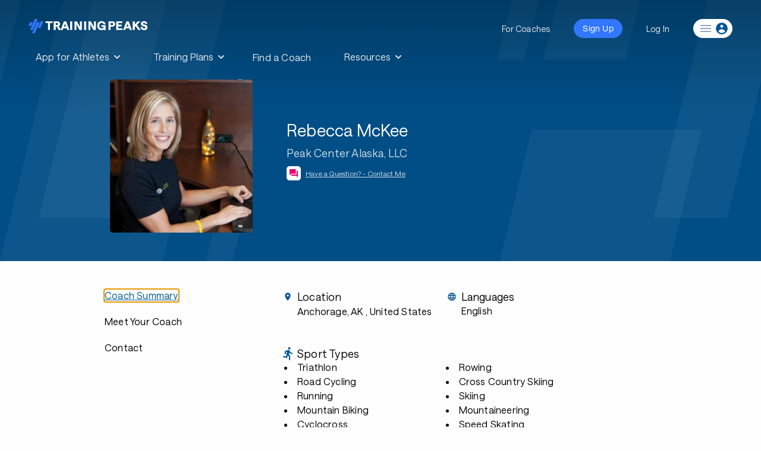

--- FILE ---
content_type: text/css; charset=utf-8
request_url: https://www.trainingpeaks.com/coach/Content/css?v=SxKtjU613TjBfiwGBsqmtuwM3xdvJG6fpWUKGueTAdw1
body_size: 35434
content:
@charset "UTF-8";.marathon-guide-nav img{border-radius:5px;max-height:165px;margin-bottom:0}@media(max-width:991px){.marathon-guide-nav img{margin-bottom:2rem}}.rollover--grow{transition:all .2s ease-in}.rollover--grow:hover{transform:scale(1.05)}.logo__svg-small{width:160px!important;height:.8rem!important}.logo__svg-force-guides{fill:#005695!important}html{font-family:sans-serif;-ms-text-size-adjust:100%;-webkit-text-size-adjust:100%}article,aside,details,figcaption,figure,footer,header,hgroup,main,menu,nav,section,summary{display:block}audio,canvas,progress,video{display:inline-block;vertical-align:baseline}audio:not([controls]){display:none;height:0}[hidden],template{display:none}a{background-color:transparent}a:active,a:hover{outline:0}abbr[title]{border-bottom:1px dotted}dfn{font-style:italic}h1{font-size:2em;margin:.67em 0}mark{background:#ff0;color:#000}sub,sup{font-size:75%;line-height:0;position:relative;vertical-align:baseline}sup{top:-.5em}sub{bottom:-.25em}img{border:0}svg:not(:root){overflow:hidden}figure{margin:1em 40px}hr{box-sizing:content-box}pre{overflow:auto}code,kbd,pre,samp{font-family:monospace,monospace;font-size:1em}button,input,optgroup,select,textarea{color:inherit;font:inherit;margin:0}button{overflow:visible}button,select{text-transform:none}button,html input[type=button],input[type=reset],input[type=submit]{-webkit-appearance:button;cursor:pointer}button[disabled],html input[disabled]{cursor:not-allowed}button::-moz-focus-inner,input::-moz-focus-inner{border:0;padding:0}input{line-height:normal}input[type=checkbox],input[type=radio]{box-sizing:border-box;padding:0}input[type=number]::-webkit-inner-spin-button,input[type=number]::-webkit-outer-spin-button{height:auto}input[type=search]{-webkit-appearance:textfield;box-sizing:content-box}input[type=search]::-webkit-search-cancel-button,input[type=search]::-webkit-search-decoration{-webkit-appearance:none}legend{border:0;padding:0}textarea{overflow:auto}optgroup{font-weight:700}table{border-collapse:collapse;border-spacing:0}td,th{padding:0}.foundation-mq{font-family:"small=0em&medium=40em&large=64em&xlarge=75em&xxlarge=90em"}html{font-size:100%;box-sizing:border-box}*,:after,:before{box-sizing:inherit}body{padding:0;margin:0;font-family:Helvetica Neue,Helvetica,Roboto,Arial,sans-serif;font-weight:400;line-height:1.5;color:#0a0a0a;background:#fefefe;-webkit-font-smoothing:antialiased;-moz-osx-font-smoothing:grayscale}img{max-width:100%;height:auto;-ms-interpolation-mode:bicubic;display:inline-block;vertical-align:middle}textarea{height:auto;min-height:50px;border-radius:0}select{width:100%}#map_canvas embed,#map_canvas img,#map_canvas object,.map_canvas embed,.map_canvas img,.map_canvas object,.mqa-display embed,.mqa-display img,.mqa-display object{max-width:none!important}button{-webkit-appearance:none;-moz-appearance:none;background:transparent;padding:0;border:0;border-radius:0;line-height:1}[data-whatinput=mouse] button{outline:0}.is-visible{display:block!important}.is-hidden{display:none!important}.row{max-width:60rem;margin-left:auto;margin-right:auto}.row:after,.row:before{content:" ";display:table}.row:after{clear:both}.row.collapse>.column,.row.collapse>.columns{padding-left:0;padding-right:0}.row .row{margin-left:-.625rem;margin-right:-.625rem;max-width:none}@media screen and (min-width:40em){.row .row{margin-left:-.9375rem;margin-right:-.9375rem}}.row .row.collapse{margin-left:0;margin-right:0}.row.expanded{max-width:none}.row.expanded .row{margin-left:auto;margin-right:auto}.column,.columns{width:100%;float:left;padding-left:.625rem;padding-right:.625rem}@media screen and (min-width:40em){.column,.columns{padding-left:.9375rem;padding-right:.9375rem}}.column:last-child:not(:first-child),.columns:last-child:not(:first-child){float:right}.column.end:last-child:last-child,.end.columns:last-child:last-child{float:left}.column.row.row,.row.row.columns{float:none}.row .column.row.row,.row .row.row.columns{padding-left:0;padding-right:0;margin-left:0;margin-right:0}.small-1{width:8.33333%}.small-push-1{position:relative;left:8.33333%}.small-pull-1{position:relative;left:-8.33333%}.small-offset-0{margin-left:0}.small-2{width:16.66667%}.small-push-2{position:relative;left:16.66667%}.small-pull-2{position:relative;left:-16.66667%}.small-offset-1{margin-left:8.33333%}.small-3{width:25%}.small-push-3{position:relative;left:25%}.small-pull-3{position:relative;left:-25%}.small-offset-2{margin-left:16.66667%}.small-4{width:33.33333%}.small-push-4{position:relative;left:33.33333%}.small-pull-4{position:relative;left:-33.33333%}.small-offset-3{margin-left:25%}.small-5{width:41.66667%}.small-push-5{position:relative;left:41.66667%}.small-pull-5{position:relative;left:-41.66667%}.small-offset-4{margin-left:33.33333%}.small-6{width:50%}.small-push-6{position:relative;left:50%}.small-pull-6{position:relative;left:-50%}.small-offset-5{margin-left:41.66667%}.small-7{width:58.33333%}.small-push-7{position:relative;left:58.33333%}.small-pull-7{position:relative;left:-58.33333%}.small-offset-6{margin-left:50%}.small-8{width:66.66667%}.small-push-8{position:relative;left:66.66667%}.small-pull-8{position:relative;left:-66.66667%}.small-offset-7{margin-left:58.33333%}.small-9{width:75%}.small-push-9{position:relative;left:75%}.small-pull-9{position:relative;left:-75%}.small-offset-8{margin-left:66.66667%}.small-10{width:83.33333%}.small-push-10{position:relative;left:83.33333%}.small-pull-10{position:relative;left:-83.33333%}.small-offset-9{margin-left:75%}.small-11{width:91.66667%}.small-push-11{position:relative;left:91.66667%}.small-pull-11{position:relative;left:-91.66667%}.small-offset-10{margin-left:83.33333%}.small-12{width:100%}.small-offset-11{margin-left:91.66667%}.small-up-1>.column,.small-up-1>.columns{width:100%;float:left}.small-up-1>.column:nth-of-type(1n),.small-up-1>.columns:nth-of-type(1n){clear:none}.small-up-1>.column:nth-of-type(1n+1),.small-up-1>.columns:nth-of-type(1n+1){clear:both}.small-up-1>.column:last-child,.small-up-1>.columns:last-child{float:left}.small-up-2>.column,.small-up-2>.columns{width:50%;float:left}.small-up-2>.column:nth-of-type(1n),.small-up-2>.columns:nth-of-type(1n){clear:none}.small-up-2>.column:nth-of-type(odd),.small-up-2>.columns:nth-of-type(odd){clear:both}.small-up-2>.column:last-child,.small-up-2>.columns:last-child{float:left}.small-up-3>.column,.small-up-3>.columns{width:33.33333%;float:left}.small-up-3>.column:nth-of-type(1n),.small-up-3>.columns:nth-of-type(1n){clear:none}.small-up-3>.column:nth-of-type(3n+1),.small-up-3>.columns:nth-of-type(3n+1){clear:both}.small-up-3>.column:last-child,.small-up-3>.columns:last-child{float:left}.small-up-4>.column,.small-up-4>.columns{width:25%;float:left}.small-up-4>.column:nth-of-type(1n),.small-up-4>.columns:nth-of-type(1n){clear:none}.small-up-4>.column:nth-of-type(4n+1),.small-up-4>.columns:nth-of-type(4n+1){clear:both}.small-up-4>.column:last-child,.small-up-4>.columns:last-child{float:left}.small-up-5>.column,.small-up-5>.columns{width:20%;float:left}.small-up-5>.column:nth-of-type(1n),.small-up-5>.columns:nth-of-type(1n){clear:none}.small-up-5>.column:nth-of-type(5n+1),.small-up-5>.columns:nth-of-type(5n+1){clear:both}.small-up-5>.column:last-child,.small-up-5>.columns:last-child{float:left}.small-up-6>.column,.small-up-6>.columns{width:16.66667%;float:left}.small-up-6>.column:nth-of-type(1n),.small-up-6>.columns:nth-of-type(1n){clear:none}.small-up-6>.column:nth-of-type(6n+1),.small-up-6>.columns:nth-of-type(6n+1){clear:both}.small-up-6>.column:last-child,.small-up-6>.columns:last-child{float:left}.small-up-7>.column,.small-up-7>.columns{width:14.28571%;float:left}.small-up-7>.column:nth-of-type(1n),.small-up-7>.columns:nth-of-type(1n){clear:none}.small-up-7>.column:nth-of-type(7n+1),.small-up-7>.columns:nth-of-type(7n+1){clear:both}.small-up-7>.column:last-child,.small-up-7>.columns:last-child{float:left}.small-up-8>.column,.small-up-8>.columns{width:12.5%;float:left}.small-up-8>.column:nth-of-type(1n),.small-up-8>.columns:nth-of-type(1n){clear:none}.small-up-8>.column:nth-of-type(8n+1),.small-up-8>.columns:nth-of-type(8n+1){clear:both}.small-up-8>.column:last-child,.small-up-8>.columns:last-child{float:left}.small-collapse>.column,.small-collapse>.columns{padding-left:0;padding-right:0}.small-collapse .row{margin-left:0;margin-right:0}.small-uncollapse>.column,.small-uncollapse>.columns{padding-left:.625rem;padding-right:.625rem}.small-centered{float:none;margin-left:auto;margin-right:auto}.small-pull-0,.small-push-0,.small-uncentered{position:static;margin-left:0;margin-right:0;float:left}@media screen and (min-width:40em){.medium-1{width:8.33333%}.medium-push-1{position:relative;left:8.33333%}.medium-pull-1{position:relative;left:-8.33333%}.medium-offset-0{margin-left:0}.medium-2{width:16.66667%}.medium-push-2{position:relative;left:16.66667%}.medium-pull-2{position:relative;left:-16.66667%}.medium-offset-1{margin-left:8.33333%}.medium-3{width:25%}.medium-push-3{position:relative;left:25%}.medium-pull-3{position:relative;left:-25%}.medium-offset-2{margin-left:16.66667%}.medium-4{width:33.33333%}.medium-push-4{position:relative;left:33.33333%}.medium-pull-4{position:relative;left:-33.33333%}.medium-offset-3{margin-left:25%}.medium-5{width:41.66667%}.medium-push-5{position:relative;left:41.66667%}.medium-pull-5{position:relative;left:-41.66667%}.medium-offset-4{margin-left:33.33333%}.medium-6{width:50%}.medium-push-6{position:relative;left:50%}.medium-pull-6{position:relative;left:-50%}.medium-offset-5{margin-left:41.66667%}.medium-7{width:58.33333%}.medium-push-7{position:relative;left:58.33333%}.medium-pull-7{position:relative;left:-58.33333%}.medium-offset-6{margin-left:50%}.medium-8{width:66.66667%}.medium-push-8{position:relative;left:66.66667%}.medium-pull-8{position:relative;left:-66.66667%}.medium-offset-7{margin-left:58.33333%}.medium-9{width:75%}.medium-push-9{position:relative;left:75%}.medium-pull-9{position:relative;left:-75%}.medium-offset-8{margin-left:66.66667%}.medium-10{width:83.33333%}.medium-push-10{position:relative;left:83.33333%}.medium-pull-10{position:relative;left:-83.33333%}.medium-offset-9{margin-left:75%}.medium-11{width:91.66667%}.medium-push-11{position:relative;left:91.66667%}.medium-pull-11{position:relative;left:-91.66667%}.medium-offset-10{margin-left:83.33333%}.medium-12{width:100%}.medium-offset-11{margin-left:91.66667%}.medium-up-1>.column,.medium-up-1>.columns{width:100%;float:left}.medium-up-1>.column:nth-of-type(1n),.medium-up-1>.columns:nth-of-type(1n){clear:none}.medium-up-1>.column:nth-of-type(1n+1),.medium-up-1>.columns:nth-of-type(1n+1){clear:both}.medium-up-1>.column:last-child,.medium-up-1>.columns:last-child{float:left}.medium-up-2>.column,.medium-up-2>.columns{width:50%;float:left}.medium-up-2>.column:nth-of-type(1n),.medium-up-2>.columns:nth-of-type(1n){clear:none}.medium-up-2>.column:nth-of-type(odd),.medium-up-2>.columns:nth-of-type(odd){clear:both}.medium-up-2>.column:last-child,.medium-up-2>.columns:last-child{float:left}.medium-up-3>.column,.medium-up-3>.columns{width:33.33333%;float:left}.medium-up-3>.column:nth-of-type(1n),.medium-up-3>.columns:nth-of-type(1n){clear:none}.medium-up-3>.column:nth-of-type(3n+1),.medium-up-3>.columns:nth-of-type(3n+1){clear:both}.medium-up-3>.column:last-child,.medium-up-3>.columns:last-child{float:left}.medium-up-4>.column,.medium-up-4>.columns{width:25%;float:left}.medium-up-4>.column:nth-of-type(1n),.medium-up-4>.columns:nth-of-type(1n){clear:none}.medium-up-4>.column:nth-of-type(4n+1),.medium-up-4>.columns:nth-of-type(4n+1){clear:both}.medium-up-4>.column:last-child,.medium-up-4>.columns:last-child{float:left}.medium-up-5>.column,.medium-up-5>.columns{width:20%;float:left}.medium-up-5>.column:nth-of-type(1n),.medium-up-5>.columns:nth-of-type(1n){clear:none}.medium-up-5>.column:nth-of-type(5n+1),.medium-up-5>.columns:nth-of-type(5n+1){clear:both}.medium-up-5>.column:last-child,.medium-up-5>.columns:last-child{float:left}.medium-up-6>.column,.medium-up-6>.columns{width:16.66667%;float:left}.medium-up-6>.column:nth-of-type(1n),.medium-up-6>.columns:nth-of-type(1n){clear:none}.medium-up-6>.column:nth-of-type(6n+1),.medium-up-6>.columns:nth-of-type(6n+1){clear:both}.medium-up-6>.column:last-child,.medium-up-6>.columns:last-child{float:left}.medium-up-7>.column,.medium-up-7>.columns{width:14.28571%;float:left}.medium-up-7>.column:nth-of-type(1n),.medium-up-7>.columns:nth-of-type(1n){clear:none}.medium-up-7>.column:nth-of-type(7n+1),.medium-up-7>.columns:nth-of-type(7n+1){clear:both}.medium-up-7>.column:last-child,.medium-up-7>.columns:last-child{float:left}.medium-up-8>.column,.medium-up-8>.columns{width:12.5%;float:left}.medium-up-8>.column:nth-of-type(1n),.medium-up-8>.columns:nth-of-type(1n){clear:none}.medium-up-8>.column:nth-of-type(8n+1),.medium-up-8>.columns:nth-of-type(8n+1){clear:both}.medium-up-8>.column:last-child,.medium-up-8>.columns:last-child{float:left}.medium-collapse>.column,.medium-collapse>.columns{padding-left:0;padding-right:0}.medium-collapse .row{margin-left:0;margin-right:0}.medium-uncollapse>.column,.medium-uncollapse>.columns{padding-left:.9375rem;padding-right:.9375rem}.medium-centered{float:none;margin-left:auto;margin-right:auto}.medium-pull-0,.medium-push-0,.medium-uncentered{position:static;margin-left:0;margin-right:0;float:left}}@media screen and (min-width:64em){.large-1{width:8.33333%}.large-push-1{position:relative;left:8.33333%}.large-pull-1{position:relative;left:-8.33333%}.large-offset-0{margin-left:0}.large-2{width:16.66667%}.large-push-2{position:relative;left:16.66667%}.large-pull-2{position:relative;left:-16.66667%}.large-offset-1{margin-left:8.33333%}.large-3{width:25%}.large-push-3{position:relative;left:25%}.large-pull-3{position:relative;left:-25%}.large-offset-2{margin-left:16.66667%}.large-4{width:33.33333%}.large-push-4{position:relative;left:33.33333%}.large-pull-4{position:relative;left:-33.33333%}.large-offset-3{margin-left:25%}.large-5{width:41.66667%}.large-push-5{position:relative;left:41.66667%}.large-pull-5{position:relative;left:-41.66667%}.large-offset-4{margin-left:33.33333%}.large-6{width:50%}.large-push-6{position:relative;left:50%}.large-pull-6{position:relative;left:-50%}.large-offset-5{margin-left:41.66667%}.large-7{width:58.33333%}.large-push-7{position:relative;left:58.33333%}.large-pull-7{position:relative;left:-58.33333%}.large-offset-6{margin-left:50%}.large-8{width:66.66667%}.large-push-8{position:relative;left:66.66667%}.large-pull-8{position:relative;left:-66.66667%}.large-offset-7{margin-left:58.33333%}.large-9{width:75%}.large-push-9{position:relative;left:75%}.large-pull-9{position:relative;left:-75%}.large-offset-8{margin-left:66.66667%}.large-10{width:83.33333%}.large-push-10{position:relative;left:83.33333%}.large-pull-10{position:relative;left:-83.33333%}.large-offset-9{margin-left:75%}.large-11{width:91.66667%}.large-push-11{position:relative;left:91.66667%}.large-pull-11{position:relative;left:-91.66667%}.large-offset-10{margin-left:83.33333%}.large-12{width:100%}.large-offset-11{margin-left:91.66667%}.large-up-1>.column,.large-up-1>.columns{width:100%;float:left}.large-up-1>.column:nth-of-type(1n),.large-up-1>.columns:nth-of-type(1n){clear:none}.large-up-1>.column:nth-of-type(1n+1),.large-up-1>.columns:nth-of-type(1n+1){clear:both}.large-up-1>.column:last-child,.large-up-1>.columns:last-child{float:left}.large-up-2>.column,.large-up-2>.columns{width:50%;float:left}.large-up-2>.column:nth-of-type(1n),.large-up-2>.columns:nth-of-type(1n){clear:none}.large-up-2>.column:nth-of-type(odd),.large-up-2>.columns:nth-of-type(odd){clear:both}.large-up-2>.column:last-child,.large-up-2>.columns:last-child{float:left}.large-up-3>.column,.large-up-3>.columns{width:33.33333%;float:left}.large-up-3>.column:nth-of-type(1n),.large-up-3>.columns:nth-of-type(1n){clear:none}.large-up-3>.column:nth-of-type(3n+1),.large-up-3>.columns:nth-of-type(3n+1){clear:both}.large-up-3>.column:last-child,.large-up-3>.columns:last-child{float:left}.large-up-4>.column,.large-up-4>.columns{width:25%;float:left}.large-up-4>.column:nth-of-type(1n),.large-up-4>.columns:nth-of-type(1n){clear:none}.large-up-4>.column:nth-of-type(4n+1),.large-up-4>.columns:nth-of-type(4n+1){clear:both}.large-up-4>.column:last-child,.large-up-4>.columns:last-child{float:left}.large-up-5>.column,.large-up-5>.columns{width:20%;float:left}.large-up-5>.column:nth-of-type(1n),.large-up-5>.columns:nth-of-type(1n){clear:none}.large-up-5>.column:nth-of-type(5n+1),.large-up-5>.columns:nth-of-type(5n+1){clear:both}.large-up-5>.column:last-child,.large-up-5>.columns:last-child{float:left}.large-up-6>.column,.large-up-6>.columns{width:16.66667%;float:left}.large-up-6>.column:nth-of-type(1n),.large-up-6>.columns:nth-of-type(1n){clear:none}.large-up-6>.column:nth-of-type(6n+1),.large-up-6>.columns:nth-of-type(6n+1){clear:both}.large-up-6>.column:last-child,.large-up-6>.columns:last-child{float:left}.large-up-7>.column,.large-up-7>.columns{width:14.28571%;float:left}.large-up-7>.column:nth-of-type(1n),.large-up-7>.columns:nth-of-type(1n){clear:none}.large-up-7>.column:nth-of-type(7n+1),.large-up-7>.columns:nth-of-type(7n+1){clear:both}.large-up-7>.column:last-child,.large-up-7>.columns:last-child{float:left}.large-up-8>.column,.large-up-8>.columns{width:12.5%;float:left}.large-up-8>.column:nth-of-type(1n),.large-up-8>.columns:nth-of-type(1n){clear:none}.large-up-8>.column:nth-of-type(8n+1),.large-up-8>.columns:nth-of-type(8n+1){clear:both}.large-up-8>.column:last-child,.large-up-8>.columns:last-child{float:left}.large-collapse>.column,.large-collapse>.columns{padding-left:0;padding-right:0}.large-collapse .row{margin-left:0;margin-right:0}.large-uncollapse>.column,.large-uncollapse>.columns{padding-left:.9375rem;padding-right:.9375rem}.large-centered{float:none;margin-left:auto;margin-right:auto}.large-pull-0,.large-push-0,.large-uncentered{position:static;margin-left:0;margin-right:0;float:left}}blockquote,dd,div,dl,dt,form,h1,h2,h3,h4,h5,h6,li,ol,p,pre,td,th,ul{margin:0;padding:0}p{font-size:inherit;line-height:1.6;margin-bottom:1rem;text-rendering:optimizeLegibility}em,i{font-style:italic}b,em,i,strong{line-height:inherit}b,strong{font-weight:700}small{font-size:80%;line-height:inherit}h1,h2,h3,h4,h5,h6{font-family:Helvetica Neue,Helvetica,Roboto,Arial,sans-serif;font-weight:400;font-style:normal;color:inherit;text-rendering:optimizeLegibility;margin-top:0;margin-bottom:.5rem;line-height:1.4}h1 small,h2 small,h3 small,h4 small,h5 small,h6 small{color:#cacaca;line-height:0}h1{font-size:1.5rem}h2{font-size:1.25rem}h3{font-size:1.1875rem}h4{font-size:1.125rem}h5{font-size:1.0625rem}h6{font-size:1rem}@media screen and (min-width:40em){h1{font-size:3rem}h2{font-size:2.5rem}h3{font-size:1.9375rem}h4{font-size:1.5625rem}h5{font-size:1.25rem}h6{font-size:1rem}}hr{max-width:60rem;height:0;border-right:0;border-top:0;border-bottom:1px solid #cacaca;border-left:0;margin:1.25rem auto;clear:both}dl,ol,ul{line-height:1.6;margin-bottom:1rem;list-style-position:outside}li{font-size:inherit}ul{list-style-type:disc}ol,ul{margin-left:1.25rem}ol ol,ol ul,ul ol,ul ul{margin-left:1.25rem;margin-bottom:0}dl{margin-bottom:1rem}dl dt{margin-bottom:.3rem;font-weight:700}blockquote{margin:0 0 1rem;padding:.5625rem 1.25rem 0 1.1875rem;border-left:1px solid #cacaca}blockquote,blockquote p{line-height:1.6;color:#8a8a8a}cite{display:block;font-size:.8125rem;color:#8a8a8a}cite:before{content:"—\20"}abbr{color:#0a0a0a;cursor:help;border-bottom:1px dotted #0a0a0a}code{font-weight:400;border:1px solid #cacaca;padding:.125rem .3125rem .0625rem}code,kbd{font-family:Consolas,Liberation Mono,Courier,monospace;color:#0a0a0a;background-color:#e6e6e6}kbd{padding:.125rem .25rem 0;margin:0}.subheader{margin-top:.2rem;margin-bottom:.5rem;font-weight:400;line-height:1.4;color:#8a8a8a}.lead{font-size:125%;line-height:1.6}.stat{font-size:2.5rem;line-height:1}p+.stat{margin-top:-1rem}.no-bullet,.pricing-table{margin-left:0;list-style:none}.text-left{text-align:left}.text-right{text-align:right}.pricing-table,.text-center{text-align:center}.text-justify{text-align:justify}@media screen and (min-width:40em){.medium-text-left{text-align:left}.medium-text-right{text-align:right}.medium-text-center{text-align:center}.medium-text-justify{text-align:justify}}@media screen and (min-width:64em){.large-text-left{text-align:left}.large-text-right{text-align:right}.large-text-center{text-align:center}.large-text-justify{text-align:justify}}.show-for-print{display:none!important}@media print{*{background:transparent!important;color:#000!important;box-shadow:none!important;text-shadow:none!important}.show-for-print{display:block!important}.hide-for-print{display:none!important}table.show-for-print{display:table!important}thead.show-for-print{display:table-header-group!important}tbody.show-for-print{display:table-row-group!important}tr.show-for-print{display:table-row!important}td.show-for-print,th.show-for-print{display:table-cell!important}a,a:visited{text-decoration:underline}a[href]:after{content:" (" attr(href) ")"}.ir a:after,a[href^="#"]:after,a[href^="javascript:"]:after{content:""}abbr[title]:after{content:" (" attr(title) ")"}blockquote,pre{border:1px solid #8a8a8a;page-break-inside:avoid}thead{display:table-header-group}img,tr{page-break-inside:avoid}img{max-width:100%!important}@page{margin:.5cm}h2,h3,p{orphans:3;widows:3}h2,h3{page-break-after:avoid}}.button{display:inline-block;text-align:center;line-height:1;cursor:pointer;-webkit-appearance:none;transition:background-color .25s ease-out,color .25s ease-out;vertical-align:middle;border:1px solid transparent;border-radius:0;padding:.85em 1em;margin:0 0 1rem;font-size:.9rem;background-color:#005695;color:#fefefe}[data-whatinput=mouse] .button{outline:0}.button:focus,.button:hover{background-color:#00497f;color:#fefefe}.button.tiny{font-size:.6rem}.button.small{font-size:.75rem}.button.large{font-size:1.25rem}.button.expanded{display:block;width:100%;margin-left:0;margin-right:0}.button.primary{background-color:#005695;color:#fefefe}.button.primary:focus,.button.primary:hover{background-color:#004577;color:#fefefe}.button.secondary{background-color:#777;color:#fefefe}.button.secondary:focus,.button.secondary:hover{background-color:#5f5f5f;color:#fefefe}.button.success{background-color:#3adb76;color:#fefefe}.button.success:focus,.button.success:hover{background-color:#22bb5b;color:#fefefe}.button.warning{background-color:#ffae00;color:#fefefe}.button.warning:focus,.button.warning:hover{background-color:#cc8b00;color:#fefefe}.button.alert{background-color:#ec5840;color:#fefefe}.button.alert:focus,.button.alert:hover{background-color:#da3116;color:#fefefe}.button.hollow{border:1px solid #005695;color:#005695}.button.hollow,.button.hollow:focus,.button.hollow:hover{background-color:transparent}.button.hollow:focus,.button.hollow:hover{border-color:#002b4b;color:#002b4b}.button.hollow.primary{border:1px solid #005695;color:#005695}.button.hollow.primary:focus,.button.hollow.primary:hover{border-color:#002b4b;color:#002b4b}.button.hollow.secondary{border:1px solid #777;color:#777}.button.hollow.secondary:focus,.button.hollow.secondary:hover{border-color:#3c3c3c;color:#3c3c3c}.button.hollow.success{border:1px solid #3adb76;color:#3adb76}.button.hollow.success:focus,.button.hollow.success:hover{border-color:#157539;color:#157539}.button.hollow.warning{border:1px solid #ffae00;color:#ffae00}.button.hollow.warning:focus,.button.hollow.warning:hover{border-color:#805700;color:#805700}.button.hollow.alert{border:1px solid #ec5840;color:#ec5840}.button.hollow.alert:focus,.button.hollow.alert:hover{border-color:#881f0e;color:#881f0e}.button.disabled,.button[disabled]{opacity:.25;cursor:not-allowed}.button.dropdown:after{content:"";display:block;width:0;height:0;border:.4em inset;border-color:#fefefe transparent transparent;border-top-style:solid;border-bottom-width:0;position:relative;top:.4em;float:right;margin-left:1em;display:inline-block}.button.arrow-only:after{margin-left:0;float:none;top:-.1em}:not(.mdc-text-field__input)[type=color],:not(.mdc-text-field__input)[type=date],:not(.mdc-text-field__input)[type=datetime-local],:not(.mdc-text-field__input)[type=datetime],:not(.mdc-text-field__input)[type=email],:not(.mdc-text-field__input)[type=month],:not(.mdc-text-field__input)[type=number],:not(.mdc-text-field__input)[type=password],:not(.mdc-text-field__input)[type=search],:not(.mdc-text-field__input)[type=tel],:not(.mdc-text-field__input)[type=text],:not(.mdc-text-field__input)[type=time],:not(.mdc-text-field__input)[type=url],:not(.mdc-text-field__input)[type=week],textarea{display:block;box-sizing:border-box;width:100%;height:2.4375rem;padding:.5rem;border:1px solid #cacaca;margin:0 0 1rem;font-family:inherit;font-size:1rem;color:#666;background-color:#fbfbfb;box-shadow:inset 0 1px 2px hsla(0,0%,4%,.1);border-radius:0;transition:box-shadow .5s,border-color .25s ease-in-out;-webkit-appearance:none;-moz-appearance:none}:not(.mdc-text-field__input)[type=color]:focus,:not(.mdc-text-field__input)[type=date]:focus,:not(.mdc-text-field__input)[type=datetime-local]:focus,:not(.mdc-text-field__input)[type=datetime]:focus,:not(.mdc-text-field__input)[type=email]:focus,:not(.mdc-text-field__input)[type=month]:focus,:not(.mdc-text-field__input)[type=number]:focus,:not(.mdc-text-field__input)[type=password]:focus,:not(.mdc-text-field__input)[type=search]:focus,:not(.mdc-text-field__input)[type=tel]:focus,:not(.mdc-text-field__input)[type=text]:focus,:not(.mdc-text-field__input)[type=time]:focus,:not(.mdc-text-field__input)[type=url]:focus,:not(.mdc-text-field__input)[type=week]:focus,textarea:focus{border:1px solid #8a8a8a;background-color:#fbfbfb;outline:none;box-shadow:0 0 5px #cacaca;transition:box-shadow .5s,border-color .25s ease-in-out}textarea{max-width:100%}textarea[rows]{height:auto}input::placeholder,textarea::placeholder{color:#cacaca}input:disabled,input[readonly],textarea:disabled,textarea[readonly]{background-color:#e6e6e6;cursor:default}[type=button],[type=submit]{border-radius:0;-webkit-appearance:none;-moz-appearance:none}input[type=search]{box-sizing:border-box}[type=checkbox],[type=file],[type=radio]{margin:0 0 1rem}[type=checkbox]+label,[type=radio]+label{display:inline-block;margin-left:.5rem;margin-right:1rem;margin-bottom:0;vertical-align:baseline}[type=checkbox]+label[for],[type=radio]+label[for]{cursor:pointer}label>[type=checkbox],label>[type=radio]{margin-right:.5rem}[type=file]{width:100%}label{display:block;margin:0;font-size:.875rem;font-weight:400;line-height:1.8;color:#666}label.middle{margin:0 0 1rem;padding:.5625rem 0}.help-text{font-size:.8125rem;font-style:italic;color:#0a0a0a}.input-group{display:table;width:100%;margin-bottom:1rem}.input-group>:first-child,.input-group>:last-child>*{border-radius:0 0 0 0}.input-group-button,.input-group-field,.input-group-label{margin:0;display:table-cell;vertical-align:middle}.input-group-label{text-align:center;padding:0 1rem;background:#e6e6e6;color:#0a0a0a;border:1px solid #cacaca;white-space:nowrap;width:1%;height:100%}.input-group-label:first-child{border-right:0}.input-group-label:last-child{border-left:0}.input-group-field{border-radius:0;height:2.5rem}.input-group-button{padding-top:0;padding-bottom:0;text-align:center;height:100%;width:1%}.input-group-button a,.input-group-button button,.input-group-button input{margin:0}.input-group .input-group-button{display:table-cell}fieldset{border:0;padding:0;margin:0}legend{margin-bottom:.5rem;max-width:100%}.fieldset{border:1px solid #cacaca;padding:1.25rem;margin:1.125rem 0}.fieldset legend{background:#fefefe;padding:0 .1875rem;margin:0;margin-left:-.1875rem}select{height:2.4375rem;padding:.5rem;border:1px solid #cacaca;margin:0 0 1rem;font-size:1rem;font-family:inherit;line-height:normal;color:#666;background-color:#fbfbfb;border-radius:0;-webkit-appearance:none;-moz-appearance:none;background-image:url('data:image/svg+xml;utf8,<svg xmlns="http://www.w3.org/2000/svg" version="1.1" width="32" height="24" viewBox="0 0 32 24"><polygon points="0,0 32,0 16,24" style="fill: rgb%28138, 138, 138%29"></polygon></svg>');background-size:9px 6px;background-position:100%;background-origin:content-box;background-repeat:no-repeat}@media screen and (min-width:0\0){select{background-image:url("[data-uri]")}}select:disabled{background-color:#e6e6e6;cursor:default}select::-ms-expand{display:none}select[multiple]{height:auto;background-image:none}.is-invalid-input:not(:focus){background-color:rgba(236,88,64,.1);border-color:#ec5840}.form-error,.is-invalid-label{color:#ec5840}.form-error{display:none;margin-top:-.5rem;margin-bottom:1rem;font-size:.75rem;font-weight:700}.form-error.is-visible{display:block}.accordion{list-style-type:none;background:#fefefe;border:1px solid #e6e6e6;border-bottom:0;border-radius:0;margin-left:0}.accordion-title{display:block;padding:1.25rem 1rem;line-height:1;font-size:.75rem;color:#005695;position:relative;border-bottom:1px solid #e6e6e6}.accordion-title:focus,.accordion-title:hover{background-color:#e6e6e6}.accordion-title:before{content:"+";position:absolute;right:1rem;top:50%;margin-top:-.5rem}.is-active>.accordion-title:before{content:"–"}.accordion-content{padding:1rem;display:none;border-bottom:1px solid #e6e6e6;background-color:#fefefe}.is-accordion-submenu-parent>a{position:relative}.is-accordion-submenu-parent>a:after{content:"";display:block;width:0;height:0;border:6px inset;border-color:#005695 transparent transparent;border-top-style:solid;border-bottom-width:0;position:absolute;top:50%;margin-top:-4px;right:1rem}.is-accordion-submenu-parent[aria-expanded=true]>a:after{transform-origin:50% 50%;transform:scaleY(-1)}.badge{display:inline-block;padding:.3em;min-width:2.1em;font-size:.6rem;text-align:center;border-radius:50%;background:#005695;color:#fefefe}.badge.secondary{background:#777;color:#fefefe}.badge.success{background:#3adb76;color:#fefefe}.badge.warning{background:#ffae00;color:#fefefe}.badge.alert{background:#ec5840;color:#fefefe}.breadcrumbs{list-style:none;margin:0 0 1rem}.breadcrumbs:after,.breadcrumbs:before{content:" ";display:table}.breadcrumbs:after{clear:both}.breadcrumbs li{float:left;color:#0a0a0a;font-size:.6875rem;cursor:default;text-transform:uppercase}.breadcrumbs li:not(:last-child):after{color:#cacaca;content:"/";margin:0 .75rem;position:relative;top:1px;opacity:1}.breadcrumbs a{color:#005695}.breadcrumbs a:hover{text-decoration:underline}.breadcrumbs .disabled{color:#cacaca;cursor:not-allowed}.button-group{margin-bottom:1rem;font-size:0}.button-group:after,.button-group:before{content:" ";display:table}.button-group:after{clear:both}.button-group .button{margin:0;font-size:.9rem}.button-group .button:not(:last-child){margin-right:1px}.button-group.tiny .button{font-size:.6rem}.button-group.small .button{font-size:.75rem}.button-group.large .button{font-size:1.25rem}.button-group.expanded{margin-right:-1px}.button-group.expanded:after,.button-group.expanded:before{display:none}.button-group.expanded .button:first-child:nth-last-child(2),.button-group.expanded .button:first-child:nth-last-child(2):first-child:nth-last-child(2)~.button{display:inline-block;width:50%;margin-right:1px}.button-group.expanded .button:first-child:nth-last-child(3),.button-group.expanded .button:first-child:nth-last-child(3):first-child:nth-last-child(3)~.button{display:inline-block;width:33.33333%;margin-right:1px}.button-group.expanded .button:first-child:nth-last-child(4),.button-group.expanded .button:first-child:nth-last-child(4):first-child:nth-last-child(4)~.button{display:inline-block;width:25%;margin-right:1px}.button-group.expanded .button:first-child:nth-last-child(5),.button-group.expanded .button:first-child:nth-last-child(5):first-child:nth-last-child(5)~.button{display:inline-block;width:20%;margin-right:1px}.button-group.expanded .button:first-child:nth-last-child(6),.button-group.expanded .button:first-child:nth-last-child(6):first-child:nth-last-child(6)~.button{display:inline-block;width:16.66667%;margin-right:1px}.button-group.primary .button{background-color:#005695;color:#fefefe}.button-group.primary .button:focus,.button-group.primary .button:hover{background-color:#004577;color:#fefefe}.button-group.secondary .button{background-color:#777;color:#fefefe}.button-group.secondary .button:focus,.button-group.secondary .button:hover{background-color:#5f5f5f;color:#fefefe}.button-group.success .button{background-color:#3adb76;color:#fefefe}.button-group.success .button:focus,.button-group.success .button:hover{background-color:#22bb5b;color:#fefefe}.button-group.warning .button{background-color:#ffae00;color:#fefefe}.button-group.warning .button:focus,.button-group.warning .button:hover{background-color:#cc8b00;color:#fefefe}.button-group.alert .button{background-color:#ec5840;color:#fefefe}.button-group.alert .button:focus,.button-group.alert .button:hover{background-color:#da3116;color:#fefefe}.button-group.stacked-for-medium .button,.button-group.stacked-for-small .button,.button-group.stacked .button{width:100%;border-right:1px solid transparent}.button-group.stacked-for-medium .button:not(:last-child),.button-group.stacked-for-small .button:not(:last-child),.button-group.stacked .button:not(:last-child){border-bottom:1px solid #fefefe}@media screen and (min-width:40em){.button-group.stacked-for-small .button{width:auto}.button-group.stacked-for-small .button:not(:last-child){margin-right:1px}}@media screen and (min-width:64em){.button-group.stacked-for-medium .button{width:auto}.button-group.stacked-for-medium .button:not(:last-child){margin-right:1px}}@media screen and (max-width:39.9375em){.button-group.stacked-for-small.expanded{display:block}.button-group.stacked-for-small.expanded .button{display:block;margin-right:0}}.callout{margin:0 0 1rem;padding:1rem;border:1px solid hsla(0,0%,4%,.25);border-radius:0;position:relative;color:#0a0a0a;background-color:#fff}.callout>:first-child{margin-top:0}.callout>:last-child{margin-bottom:0}.callout.primary{background-color:#c9e8ff}.callout.secondary{background-color:#ebebeb}.callout.success{background-color:#e1faea}.callout.warning{background-color:#fff3d9}.callout.alert{background-color:#fce6e2}.callout.small{padding:.5rem}.callout.large{padding:3rem}.close-button{position:absolute;color:#8a8a8a;right:1rem;top:.5rem;font-size:2em;line-height:1;cursor:pointer}[data-whatinput=mouse] .close-button{outline:0}.close-button:focus,.close-button:hover{color:#0a0a0a}.is-drilldown{position:relative;overflow:hidden}.is-drilldown li{display:block!important}.is-drilldown-submenu{position:absolute;top:0;left:100%;z-index:-1;height:100%;width:100%;background:#fefefe;transition:transform .15s linear}.is-drilldown-submenu.is-active{z-index:1;display:block;transform:translateX(-100%)}.is-drilldown-submenu.is-closing{transform:translateX(100%)}.is-drilldown-submenu-parent>a{position:relative}.is-drilldown-submenu-parent>a:after{content:"";display:block;width:0;height:0;border:6px inset;border-color:transparent transparent transparent #005695;border-left-style:solid;border-right-width:0;position:absolute;top:50%;margin-top:-6px;right:1rem}.js-drilldown-back>a:before{content:"";display:block;width:0;height:0;border:6px inset;border-color:transparent #005695 transparent transparent;border-right-style:solid;border-left-width:0;display:inline-block;vertical-align:middle;margin-right:.75rem}.dropdown-pane{background-color:#fefefe;border:1px solid #cacaca;border-radius:0;display:block;font-size:1rem;padding:1rem;position:absolute;visibility:hidden;width:300px;z-index:10}.dropdown-pane.is-open{visibility:visible}.dropdown-pane.tiny{width:100px}.dropdown-pane.small{width:200px}.dropdown-pane.large{width:400px}.dropdown.menu>li.opens-left>.is-dropdown-submenu{left:auto;right:0;top:100%}.dropdown.menu>li.opens-right>.is-dropdown-submenu{right:auto;left:0;top:100%}.dropdown.menu>li.is-dropdown-submenu-parent>a{padding-right:1.5rem;position:relative}.dropdown.menu>li.is-dropdown-submenu-parent>a:after{content:"";display:block;width:0;height:0;border:5px inset;border-color:#005695 transparent transparent;border-top-style:solid;border-bottom-width:0;right:5px;margin-top:-2px}[data-whatinput=mouse] .dropdown.menu a{outline:0}.no-js .dropdown.menu ul{display:none}.dropdown.menu.vertical>li .is-dropdown-submenu{top:0}.dropdown.menu.vertical>li.opens-left .is-dropdown-submenu{left:auto;right:100%}.dropdown.menu.vertical>li.opens-right .is-dropdown-submenu{right:auto;left:100%}.dropdown.menu.vertical>li>a:after{right:14px;margin-top:-3px}.dropdown.menu.vertical>li.opens-left>a:after{content:"";display:block;width:0;height:0;border:5px inset;border-color:transparent #005695 transparent transparent;border-right-style:solid;border-left-width:0}.dropdown.menu.vertical>li.opens-right>a:after{content:"";display:block;width:0;height:0;border:5px inset;border-color:transparent transparent transparent #005695;border-left-style:solid;border-right-width:0}@media screen and (min-width:40em){.dropdown.menu.medium-horizontal>li.opens-left>.is-dropdown-submenu{left:auto;right:0;top:100%}.dropdown.menu.medium-horizontal>li.opens-right>.is-dropdown-submenu{right:auto;left:0;top:100%}.dropdown.menu.medium-horizontal>li.is-dropdown-submenu-parent>a{padding-right:1.5rem;position:relative}.dropdown.menu.medium-horizontal>li.is-dropdown-submenu-parent>a:after{content:"";display:block;width:0;height:0;border:5px inset;border-color:#005695 transparent transparent;border-top-style:solid;border-bottom-width:0;right:5px;margin-top:-2px}.dropdown.menu.medium-vertical>li .is-dropdown-submenu{top:0}.dropdown.menu.medium-vertical>li.opens-left .is-dropdown-submenu{left:auto;right:100%}.dropdown.menu.medium-vertical>li.opens-right .is-dropdown-submenu{right:auto;left:100%}.dropdown.menu.medium-vertical>li>a:after{right:14px;margin-top:-3px}.dropdown.menu.medium-vertical>li.opens-left>a:after{content:"";display:block;width:0;height:0;border:5px inset;border-color:transparent #005695 transparent transparent;border-right-style:solid;border-left-width:0}.dropdown.menu.medium-vertical>li.opens-right>a:after{content:"";display:block;width:0;height:0;border:5px inset;border-color:transparent transparent transparent #005695;border-left-style:solid;border-right-width:0}}@media screen and (min-width:64em){.dropdown.menu.large-horizontal>li.opens-left>.is-dropdown-submenu{left:auto;right:0;top:100%}.dropdown.menu.large-horizontal>li.opens-right>.is-dropdown-submenu{right:auto;left:0;top:100%}.dropdown.menu.large-horizontal>li.is-dropdown-submenu-parent>a{padding-right:1.5rem;position:relative}.dropdown.menu.large-horizontal>li.is-dropdown-submenu-parent>a:after{content:"";display:block;width:0;height:0;border:5px inset;border-color:#005695 transparent transparent;border-top-style:solid;border-bottom-width:0;right:5px;margin-top:-2px}.dropdown.menu.large-vertical>li .is-dropdown-submenu{top:0}.dropdown.menu.large-vertical>li.opens-left .is-dropdown-submenu{left:auto;right:100%}.dropdown.menu.large-vertical>li.opens-right .is-dropdown-submenu{right:auto;left:100%}.dropdown.menu.large-vertical>li>a:after{right:14px;margin-top:-3px}.dropdown.menu.large-vertical>li.opens-left>a:after{content:"";display:block;width:0;height:0;border:5px inset;border-color:transparent #005695 transparent transparent;border-right-style:solid;border-left-width:0}.dropdown.menu.large-vertical>li.opens-right>a:after{content:"";display:block;width:0;height:0;border:5px inset;border-color:transparent transparent transparent #005695;border-left-style:solid;border-right-width:0}}.dropdown.menu.align-right .is-dropdown-submenu.first-sub{top:100%;left:auto;right:0}.is-dropdown-menu.vertical{width:100px}.is-dropdown-menu.vertical.align-right{float:right}.is-dropdown-submenu-parent{position:relative}.is-dropdown-submenu-parent a:after{position:absolute;top:50%;right:5px;margin-top:-2px}.is-dropdown-submenu-parent.opens-inner .is-dropdown-submenu{top:100%}.is-dropdown-submenu-parent.opens-left .is-dropdown-submenu{left:auto;right:100%}.is-dropdown-submenu{display:none;position:absolute;top:0;left:100%;min-width:200px;z-index:1;background:#fefefe;border:1px solid #cacaca}.is-dropdown-submenu .is-dropdown-submenu-parent>a:after{right:14px;margin-top:-3px}.is-dropdown-submenu .is-dropdown-submenu-parent.opens-left>a:after{content:"";display:block;width:0;height:0;border:5px inset;border-color:transparent #005695 transparent transparent;border-right-style:solid;border-left-width:0}.is-dropdown-submenu .is-dropdown-submenu-parent.opens-right>a:after{content:"";display:block;width:0;height:0;border:5px inset;border-color:transparent transparent transparent #005695;border-left-style:solid;border-right-width:0}.is-dropdown-submenu .is-dropdown-submenu{margin-top:-1px}.is-dropdown-submenu>li{width:100%}.is-dropdown-submenu.js-dropdown-active,.is-dropdown-submenu:not(.js-dropdown-nohover)>.is-dropdown-submenu-parent:hover>.is-dropdown-submenu{display:block}.flex-video{position:relative;height:0;padding-bottom:75%;margin-bottom:1rem;overflow:hidden}.flex-video embed,.flex-video iframe,.flex-video object,.flex-video video{position:absolute;top:0;left:0;width:100%;height:100%}.flex-video.widescreen{padding-bottom:56.25%}.flex-video.vimeo{padding-top:0}.label{display:inline-block;padding:.33333rem .5rem;font-size:.8rem;line-height:1;white-space:nowrap;cursor:default;border-radius:0;background:#005695;color:#fefefe}.label.secondary{background:#777;color:#fefefe}.label.success{background:#3adb76;color:#fefefe}.label.warning{background:#ffae00;color:#fefefe}.label.alert{background:#ec5840;color:#fefefe}.media-object{margin-bottom:1rem;display:block}.media-object img{max-width:none}@media screen and (max-width:39.9375em){.media-object.stack-for-small .media-object-section{padding:0;padding-bottom:1rem;display:block}.media-object.stack-for-small .media-object-section img{width:100%}}.media-object-section{display:table-cell;vertical-align:top}.media-object-section:first-child{padding-right:1rem}.media-object-section:last-child:not(:nth-child(2)){padding-left:1rem}.media-object-section.middle{vertical-align:middle}.media-object-section.bottom{vertical-align:bottom}.menu{margin:0;list-style-type:none}.menu>li{vertical-align:middle}[data-whatinput=mouse] .menu>li{outline:0}.menu>li>a{display:block;padding:.7rem 1rem;line-height:1}.menu a,.menu button,.menu input{margin-bottom:0}.menu>li>a i,.menu>li>a i+span,.menu>li>a img,.menu>li>a img+span{vertical-align:middle}.menu>li>a i,.menu>li>a img{margin-right:.25rem;display:inline-block}.menu>li{display:table-cell}.menu.vertical>li{display:block}@media screen and (min-width:40em){.menu.medium-horizontal>li{display:table-cell}.menu.medium-vertical>li{display:block}}@media screen and (min-width:64em){.menu.large-horizontal>li{display:table-cell}.menu.large-vertical>li{display:block}}.menu.simple li{line-height:1;display:inline-block;margin-right:1rem}.menu.simple a{padding:0}.menu.align-right:after,.menu.align-right:before{content:" ";display:table}.menu.align-right:after{clear:both}.menu.align-right>li{float:right}.menu.expanded{width:100%;display:table;table-layout:fixed}.menu.expanded>li:first-child:last-child{width:100%}.menu.icon-top>li>a{text-align:center}.menu.icon-top>li>a i,.menu.icon-top>li>a img{display:block;margin:0 auto .25rem}.menu.nested{margin-left:1rem}.menu .active>a{color:#fefefe;background:#005695}.menu-text{font-weight:700;color:inherit;line-height:1;padding-top:0;padding-bottom:0;padding:.7rem 1rem}.menu-centered{text-align:center}.menu-centered>.menu{display:inline-block}.no-js [data-responsive-menu] ul{display:none}body,html{height:100%}.off-canvas-wrapper{width:100%;overflow-x:hidden;position:relative;backface-visibility:hidden;-webkit-overflow-scrolling:auto}.off-canvas-wrapper-inner{position:relative;width:100%;transition:transform .5s ease}.off-canvas-wrapper-inner:after,.off-canvas-wrapper-inner:before{content:" ";display:table}.off-canvas-wrapper-inner:after{clear:both}.off-canvas-content{min-height:100%;background:#fefefe;transition:transform .5s ease;backface-visibility:hidden;z-index:1;padding-bottom:.1px;box-shadow:0 0 10px hsla(0,0%,4%,.5)}.js-off-canvas-exit{display:none;position:absolute;top:0;left:0;width:100%;height:100%;background:hsla(0,0%,100%,.25);cursor:pointer;transition:background .5s ease}.off-canvas{position:absolute;background:#e6e6e6;z-index:-1;max-height:100%;overflow-y:auto;transform:translateX(0)}[data-whatinput=mouse] .off-canvas{outline:0}.off-canvas.position-left{left:-250px;top:0;width:250px}.is-open-left{transform:translateX(250px)}.off-canvas.position-right{right:-250px;top:0;width:250px}.is-open-right{transform:translateX(-250px)}@media screen and (min-width:40em){.position-left.reveal-for-medium{left:0;z-index:auto;position:fixed}.position-left.reveal-for-medium~.off-canvas-content{margin-left:250px}.position-right.reveal-for-medium{right:0;z-index:auto;position:fixed}.position-right.reveal-for-medium~.off-canvas-content{margin-right:250px}}@media screen and (min-width:64em){.position-left.reveal-for-large{left:0;z-index:auto;position:fixed}.position-left.reveal-for-large~.off-canvas-content{margin-left:250px}.position-right.reveal-for-large{right:0;z-index:auto;position:fixed}.position-right.reveal-for-large~.off-canvas-content{margin-right:250px}}.orbit,.orbit-container{position:relative}.orbit-container{margin:0;overflow:hidden;list-style:none}.orbit-slide{width:100%;max-height:100%}.orbit-slide.no-motionui.is-active{top:0;left:0}.orbit-figure{margin:0}.orbit-image{margin:0;width:100%;max-width:100%}.orbit-caption{bottom:0;width:100%;margin-bottom:0;background-color:hsla(0,0%,4%,.5)}.orbit-caption,.orbit-next,.orbit-previous{position:absolute;padding:1rem;color:#fefefe}.orbit-next,.orbit-previous{top:50%;transform:translateY(-50%);z-index:10}[data-whatinput=mouse] .orbit-next,[data-whatinput=mouse] .orbit-previous{outline:0}.orbit-next:active,.orbit-next:focus,.orbit-next:hover,.orbit-previous:active,.orbit-previous:focus,.orbit-previous:hover{background-color:hsla(0,0%,4%,.5)}.orbit-previous{left:0}.orbit-next{left:auto;right:0}.orbit-bullets{position:relative;margin-top:.8rem;margin-bottom:.8rem;text-align:center}[data-whatinput=mouse] .orbit-bullets{outline:0}.orbit-bullets button{width:1.2rem;height:1.2rem;margin:.1rem;background-color:#cacaca;border-radius:50%}.orbit-bullets button.is-active,.orbit-bullets button:hover{background-color:#8a8a8a}.pagination{margin-left:0;margin-bottom:1rem}.pagination:after,.pagination:before{content:" ";display:table}.pagination:after{clear:both}.pagination li{font-size:.875rem;margin-right:.0625rem;border-radius:0;display:none}.pagination li:first-child,.pagination li:last-child{display:inline-block}@media screen and (min-width:40em){.pagination li{display:inline-block}}.pagination a,.pagination button{color:#0a0a0a;display:block;padding:.1875rem .625rem;border-radius:0}.pagination a:hover,.pagination button:hover{background:#e6e6e6}.pagination .current{padding:.1875rem .625rem;background:#005695;color:#fefefe;cursor:default}.pagination .disabled{padding:.1875rem .625rem;color:#cacaca;cursor:not-allowed}.pagination .disabled:hover{background:transparent}.pagination .ellipsis:after{content:"…";padding:.1875rem .625rem;color:#0a0a0a}.pagination-previous.disabled:before,.pagination-previous a:before{content:"«";display:inline-block;margin-right:.5rem}.pagination-next.disabled:after,.pagination-next a:after{content:"»";display:inline-block;margin-left:.5rem}.progress{background-color:#cacaca;height:1rem;margin-bottom:1rem;border-radius:0}.progress.primary .progress-meter{background-color:#005695}.progress.secondary .progress-meter{background-color:#777}.progress.success .progress-meter{background-color:#3adb76}.progress.warning .progress-meter{background-color:#ffae00}.progress.alert .progress-meter{background-color:#ec5840}.progress-meter{position:relative;display:block;width:0;height:100%;background-color:#005695}.progress-meter-text{top:50%;left:50%;transform:translate(-50%,-50%);position:absolute;margin:0;font-size:.75rem;font-weight:700;color:#fefefe;white-space:nowrap}.slider{position:relative;height:.5rem;margin-top:1.25rem;margin-bottom:2.25rem;background-color:#e6e6e6;cursor:pointer;user-select:none;touch-action:none}.slider-fill{position:absolute;top:0;left:0;display:inline-block;max-width:100%;height:.5rem;background-color:#cacaca;transition:all .2s ease-in-out}.slider-fill.is-dragging{transition:all 0s linear}.slider-handle{top:50%;transform:translateY(-50%);position:absolute;left:0;z-index:1;display:inline-block;width:1.4rem;height:1.4rem;background-color:#005695;transition:all .2s ease-in-out;touch-action:manipulation;border-radius:0}[data-whatinput=mouse] .slider-handle{outline:0}.slider-handle:hover{background-color:#00497f}.slider-handle.is-dragging{transition:all 0s linear}.slider.disabled,.slider[disabled]{opacity:.25;cursor:not-allowed}.slider.vertical{display:inline-block;width:.5rem;height:12.5rem;margin:0 1.25rem;transform:scaleY(-1)}.slider.vertical .slider-fill{top:0;width:.5rem;max-height:100%}.slider.vertical .slider-handle{position:absolute;top:0;left:50%;width:1.4rem;height:1.4rem;transform:translateX(-50%)}.sticky-container{position:relative}.sticky{position:absolute;z-index:0;transform:translateZ(0)}.sticky.is-stuck{position:fixed;z-index:5}.sticky.is-stuck.is-at-top{top:0}.sticky.is-stuck.is-at-bottom{bottom:0}.sticky.is-anchored{position:absolute;left:auto;right:auto}.sticky.is-anchored.is-at-bottom{bottom:0}body.is-reveal-open{overflow:hidden}.reveal-overlay{display:none;position:fixed;top:0;bottom:0;left:0;right:0;z-index:1005;background-color:hsla(0,0%,4%,.45);overflow-y:scroll}.reveal{display:none;z-index:1006;padding:1rem;border:1px solid #cacaca;background-color:#fefefe;border-radius:0;position:relative;top:100px;margin-left:auto;margin-right:auto;overflow-y:auto}[data-whatinput=mouse] .reveal{outline:0}@media screen and (min-width:40em){.reveal{min-height:0}}.reveal .column,.reveal .columns{min-width:0}.reveal>:last-child{margin-bottom:0}@media screen and (min-width:40em){.reveal{width:600px;max-width:60rem}}@media screen and (min-width:40em){.reveal .reveal{left:auto;right:auto;margin:0 auto}}.reveal.collapse{padding:0}@media screen and (min-width:40em){.reveal.tiny{width:30%;max-width:60rem}}@media screen and (min-width:40em){.reveal.small{width:50%;max-width:60rem}}@media screen and (min-width:40em){.reveal.large{width:90%;max-width:60rem}}.reveal.full{top:0;left:0;width:100%;height:100%;height:100vh;min-height:100vh;max-width:none;margin-left:0;border:0;border-radius:0}@media screen and (max-width:39.9375em){.reveal{top:0;left:0;width:100%;height:100%;height:100vh;min-height:100vh;max-width:none;margin-left:0;border:0;border-radius:0}}.reveal.without-overlay{position:fixed}.switch{margin-bottom:1rem;outline:0;position:relative;user-select:none;color:#fefefe;font-weight:700;font-size:.875rem}.switch-input{opacity:0;position:absolute}.switch-paddle{background:#cacaca;cursor:pointer;display:block;position:relative;width:4rem;height:2rem;transition:all .25s ease-out;border-radius:0;color:inherit;font-weight:inherit}input+.switch-paddle{margin:0}.switch-paddle:after{background:#fefefe;content:"";display:block;position:absolute;height:1.5rem;left:.25rem;top:.25rem;width:1.5rem;transition:all .25s ease-out;transform:translateZ(0);border-radius:0}input:checked~.switch-paddle{background:#005695}input:checked~.switch-paddle:after{left:2.25rem}[data-whatinput=mouse] input:focus~.switch-paddle{outline:0}.switch-active,.switch-inactive{position:absolute;top:50%;transform:translateY(-50%)}.switch-active{left:8%;display:none}input:checked+label>.switch-active{display:block}.switch-inactive{right:15%}input:checked+label>.switch-inactive{display:none}.switch.tiny .switch-paddle{width:3rem;height:1.5rem;font-size:.625rem}.switch.tiny .switch-paddle:after{width:1rem;height:1rem}.switch.tiny input:checked~.switch-paddle:after{left:1.75rem}.switch.small .switch-paddle{width:3.5rem;height:1.75rem;font-size:.75rem}.switch.small .switch-paddle:after{width:1.25rem;height:1.25rem}.switch.small input:checked~.switch-paddle:after{left:2rem}.switch.large .switch-paddle{width:5rem;height:2.5rem;font-size:1rem}.switch.large .switch-paddle:after{width:2rem;height:2rem}.switch.large input:checked~.switch-paddle:after{left:2.75rem}table{width:100%;margin-bottom:1rem;border-radius:0}tbody,tfoot,thead{border:1px solid #f1f1f1;background-color:#fefefe}caption{font-weight:700;padding:.5rem .625rem .625rem}tfoot,thead{background:#f8f8f8;color:#0a0a0a}tfoot tr,thead tr{background:transparent}tfoot td,tfoot th,thead td,thead th{padding:.5rem .625rem .625rem;font-weight:700;text-align:left}tbody tr:nth-child(2n){background-color:#f1f1f1}tbody td,tbody th{padding:.5rem .625rem .625rem}@media screen and (max-width:63.9375em){table.stack tfoot,table.stack thead{display:none}table.stack td,table.stack th,table.stack tr{display:block}table.stack td{border-top:0}}table.scroll{display:block;width:100%;overflow-x:auto}table.hover tr:hover{background-color:#f9f9f9}table.hover tr:nth-of-type(2n):hover{background-color:#ececec}.table-scroll{overflow-x:auto}.table-scroll table{width:auto}.tabs{margin:0;list-style-type:none;background:#fefefe;border:1px solid #e6e6e6}.tabs:after,.tabs:before{content:" ";display:table}.tabs:after{clear:both}.tabs.vertical>li{width:auto;float:none;display:block}.tabs.simple>li>a{padding:0}.tabs.simple>li>a:hover{background:transparent}.tabs.primary{background:#005695}.tabs.primary>li>a{color:#fefefe}.tabs.primary>li>a:focus,.tabs.primary>li>a:hover{background:#0060a7}.tabs-title{float:left}.tabs-title>a{display:block;padding:1.25rem 1.5rem;line-height:1;font-size:.75rem}.tabs-title>a:hover{background:#fefefe}.tabs-title>a:focus,.tabs-title>a[aria-selected=true]{background:#e6e6e6}.tabs-content{background:#fefefe;transition:all .5s ease;border:1px solid #e6e6e6;border-top:0}.tabs-content.vertical{border:1px solid #e6e6e6;border-left:0}.tabs-panel{display:none;padding:1rem}.tabs-panel.is-active{display:block}.thumbnail{border:4px solid #fefefe;box-shadow:0 0 0 1px hsla(0,0%,4%,.2);display:inline-block;line-height:0;max-width:100%;transition:box-shadow .2s ease-out;border-radius:0;margin-bottom:1rem}.thumbnail:focus,.thumbnail:hover{box-shadow:0 0 6px 1px rgba(0,86,149,.5)}.title-bar{background:#0a0a0a;color:#fefefe;padding:.5rem}.title-bar:after,.title-bar:before{content:" ";display:table}.title-bar:after{clear:both}.title-bar .menu-icon{margin-left:.25rem;margin-right:.5rem}.title-bar-left{float:left}.title-bar-right{float:right;text-align:right}.title-bar-title{font-weight:700}.menu-icon.dark,.title-bar-title{vertical-align:middle;display:inline-block}.menu-icon.dark{position:relative;cursor:pointer;width:20px;height:16px}.menu-icon.dark:after{content:"";position:absolute;display:block;width:100%;height:2px;background:#0a0a0a;top:0;left:0;box-shadow:0 7px 0 #0a0a0a,0 14px 0 #0a0a0a}.menu-icon.dark:hover:after{background:#8a8a8a;box-shadow:0 7px 0 #8a8a8a,0 14px 0 #8a8a8a}.has-tip{border-bottom:1px dotted #8a8a8a;font-weight:700;position:relative;display:inline-block;cursor:help}.tooltip{background-color:#0a0a0a;color:#fefefe;font-size:80%;padding:.75rem;position:absolute;z-index:10;top:calc(100% + .6495rem);max-width:10rem!important;border-radius:0}.tooltip:before{border:.75rem inset;border-color:transparent transparent #0a0a0a;border-bottom-style:solid;border-top-width:0;bottom:100%;position:absolute;left:50%;transform:translateX(-50%)}.tooltip.top:before,.tooltip:before{content:"";display:block;width:0;height:0}.tooltip.top:before{border:.75rem inset;border-color:#0a0a0a transparent transparent;border-top-style:solid;border-bottom-width:0;top:100%;bottom:auto}.tooltip.left:before{border:.75rem inset;border-color:transparent transparent transparent #0a0a0a;border-left-style:solid;border-right-width:0;left:100%}.tooltip.left:before,.tooltip.right:before{content:"";display:block;width:0;height:0;bottom:auto;top:50%;transform:translateY(-50%)}.tooltip.right:before{border:.75rem inset;border-color:transparent #0a0a0a transparent transparent;border-right-style:solid;border-left-width:0;left:auto;right:100%}.top-bar{padding:.5rem}.top-bar:after,.top-bar:before{content:" ";display:table}.top-bar:after{clear:both}.top-bar,.top-bar ul{background-color:#0a0a0a}.top-bar input{max-width:200px;margin-right:1rem}.top-bar .input-group-field{width:100%;margin-right:0}.top-bar input.button{width:auto}.top-bar .top-bar-left,.top-bar .top-bar-right{width:100%}@media screen and (min-width:40em){.top-bar .top-bar-left,.top-bar .top-bar-right{width:auto}}@media screen and (max-width:63.9375em){.top-bar.stacked-for-medium .top-bar-left,.top-bar.stacked-for-medium .top-bar-right{width:100%}}@media screen and (max-width:74.9375em){.top-bar.stacked-for-large .top-bar-left,.top-bar.stacked-for-large .top-bar-right{width:100%}}.top-bar-title{float:left;margin-right:1rem}.top-bar-left{float:left}.top-bar-right{float:right}.hide{display:none!important}.invisible{visibility:hidden}@media screen and (max-width:39.9375em){.hide-for-small-only{display:none!important}}@media screen and (max-width:0),screen and (min-width:40em){.show-for-small-only{display:none!important}}@media screen and (min-width:40em){.hide-for-medium{display:none!important}}@media screen and (max-width:39.9375em){.show-for-medium{display:none!important}}@media screen and (min-width:40em) and (max-width:63.9375em){.hide-for-medium-only{display:none!important}}@media screen and (max-width:39.9375em),screen and (min-width:64em){.show-for-medium-only{display:none!important}}@media screen and (min-width:64em){.hide-for-large{display:none!important}}@media screen and (max-width:63.9375em){.show-for-large{display:none!important}}@media screen and (min-width:64em) and (max-width:74.9375em){.hide-for-large-only{display:none!important}}@media screen and (max-width:63.9375em),screen and (min-width:75em){.show-for-large-only{display:none!important}}.show-for-sr,.show-on-focus{position:absolute!important;width:1px;height:1px;overflow:hidden;clip:rect(0,0,0,0)}.show-on-focus:active,.show-on-focus:focus{position:static!important;height:auto;width:auto;overflow:visible;clip:auto}.hide-for-portrait,.show-for-landscape{display:block!important}@media screen and (orientation:landscape){.hide-for-portrait,.show-for-landscape{display:block!important}}@media screen and (orientation:portrait){.hide-for-portrait,.show-for-landscape{display:none!important}}.hide-for-landscape,.show-for-portrait{display:none!important}@media screen and (orientation:landscape){.hide-for-landscape,.show-for-portrait{display:none!important}}@media screen and (orientation:portrait){.hide-for-landscape,.show-for-portrait{display:block!important}}.float-left{float:left!important}.float-right{float:right!important}.float-center{display:block;margin-left:auto;margin-right:auto}.clearfix:after,.clearfix:before{content:" ";display:table}.clearfix:after{clear:both}@font-face{font-family:foundation-icons;src:url(/coach/Content/fonts/foundation-icons.eot);src:url(/coach/Content/fonts/foundation-icons.eot?#iefix) format("embedded-opentype"),url(/coach/Content/fonts/foundation-icons.woff) format("woff"),url(/coach/Content/fonts/foundation-icons.ttf) format("truetype"),url(/coach/Content/fonts/foundation-icons.svg#fontcustom) format("svg");font-weight:400;font-style:normal}.fi-address-book:before,.fi-alert:before,.fi-align-center:before,.fi-align-justify:before,.fi-align-left:before,.fi-align-right:before,.fi-anchor:before,.fi-annotate:before,.fi-archive:before,.fi-arrow-down:before,.fi-arrow-left:before,.fi-arrow-right:before,.fi-arrow-up:before,.fi-arrows-compress:before,.fi-arrows-expand:before,.fi-arrows-in:before,.fi-arrows-out:before,.fi-asl:before,.fi-asterisk:before,.fi-at-sign:before,.fi-background-color:before,.fi-battery-empty:before,.fi-battery-full:before,.fi-battery-half:before,.fi-bitcoin-circle:before,.fi-bitcoin:before,.fi-blind:before,.fi-bluetooth:before,.fi-bold:before,.fi-book-bookmark:before,.fi-book:before,.fi-bookmark:before,.fi-braille:before,.fi-burst-new:before,.fi-burst-sale:before,.fi-burst:before,.fi-calendar:before,.fi-camera:before,.fi-check:before,.fi-checkbox:before,.fi-clipboard-notes:before,.fi-clipboard-pencil:before,.fi-clipboard:before,.fi-clock:before,.fi-closed-caption:before,.fi-cloud:before,.fi-comment-minus:before,.fi-comment-quotes:before,.fi-comment-video:before,.fi-comment:before,.fi-comments:before,.fi-compass:before,.fi-contrast:before,.fi-credit-card:before,.fi-crop:before,.fi-crown:before,.fi-css3:before,.fi-database:before,.fi-die-five:before,.fi-die-four:before,.fi-die-one:before,.fi-die-six:before,.fi-die-three:before,.fi-die-two:before,.fi-dislike:before,.fi-dollar-bill:before,.fi-dollar:before,.fi-download:before,.fi-eject:before,.fi-elevator:before,.fi-euro:before,.fi-eye:before,.fi-fast-forward:before,.fi-female-symbol:before,.fi-female:before,.fi-filter:before,.fi-first-aid:before,.fi-flag:before,.fi-folder-add:before,.fi-folder-lock:before,.fi-folder:before,.fi-foot:before,.fi-foundation:before,.fi-graph-bar:before,.fi-graph-horizontal:before,.fi-graph-pie:before,.fi-graph-trend:before,.fi-guide-dog:before,.fi-hearing-aid:before,.fi-heart:before,.fi-home:before,.fi-html5:before,.fi-indent-less:before,.fi-indent-more:before,.fi-info:before,.fi-italic:before,.fi-key:before,.fi-laptop:before,.fi-layout:before,.fi-lightbulb:before,.fi-like:before,.fi-link:before,.fi-list-bullet:before,.fi-list-number:before,.fi-list-thumbnails:before,.fi-list:before,.fi-lock:before,.fi-loop:before,.fi-magnifying-glass:before,.fi-mail:before,.fi-male-female:before,.fi-male-symbol:before,.fi-male:before,.fi-map:before,.fi-marker:before,.fi-megaphone:before,.fi-microphone:before,.fi-minus-circle:before,.fi-minus:before,.fi-mobile-signal:before,.fi-mobile:before,.fi-monitor:before,.fi-mountains:before,.fi-music:before,.fi-next:before,.fi-no-dogs:before,.fi-no-smoking:before,.fi-page-add:before,.fi-page-copy:before,.fi-page-csv:before,.fi-page-delete:before,.fi-page-doc:before,.fi-page-edit:before,.fi-page-export-csv:before,.fi-page-export-doc:before,.fi-page-export-pdf:before,.fi-page-export:before,.fi-page-filled:before,.fi-page-multiple:before,.fi-page-pdf:before,.fi-page-remove:before,.fi-page-search:before,.fi-page:before,.fi-paint-bucket:before,.fi-paperclip:before,.fi-pause:before,.fi-paw:before,.fi-paypal:before,.fi-pencil:before,.fi-photo:before,.fi-play-circle:before,.fi-play-video:before,.fi-play:before,.fi-plus:before,.fi-pound:before,.fi-power:before,.fi-previous:before,.fi-price-tag:before,.fi-pricetag-multiple:before,.fi-print:before,.fi-prohibited:before,.fi-projection-screen:before,.fi-puzzle:before,.fi-quote:before,.fi-record:before,.fi-refresh:before,.fi-results-demographics:before,.fi-results:before,.fi-rewind-ten:before,.fi-rewind:before,.fi-rss:before,.fi-safety-cone:before,.fi-save:before,.fi-share:before,.fi-sheriff-badge:before,.fi-shield:before,.fi-shopping-bag:before,.fi-shopping-cart:before,.fi-shuffle:before,.fi-skull:before,.fi-social-500px:before,.fi-social-adobe:before,.fi-social-amazon:before,.fi-social-android:before,.fi-social-apple:before,.fi-social-behance:before,.fi-social-bing:before,.fi-social-blogger:before,.fi-social-delicious:before,.fi-social-designer-news:before,.fi-social-deviant-art:before,.fi-social-digg:before,.fi-social-dribbble:before,.fi-social-drive:before,.fi-social-dropbox:before,.fi-social-evernote:before,.fi-social-facebook:before,.fi-social-flickr:before,.fi-social-forrst:before,.fi-social-foursquare:before,.fi-social-game-center:before,.fi-social-github:before,.fi-social-google-plus:before,.fi-social-hacker-news:before,.fi-social-hi5:before,.fi-social-instagram:before,.fi-social-joomla:before,.fi-social-lastfm:before,.fi-social-linkedin:before,.fi-social-medium:before,.fi-social-myspace:before,.fi-social-orkut:before,.fi-social-path:before,.fi-social-picasa:before,.fi-social-pinterest:before,.fi-social-rdio:before,.fi-social-reddit:before,.fi-social-skillshare:before,.fi-social-skype:before,.fi-social-smashing-mag:before,.fi-social-snapchat:before,.fi-social-spotify:before,.fi-social-squidoo:before,.fi-social-stack-overflow:before,.fi-social-steam:before,.fi-social-stumbleupon:before,.fi-social-treehouse:before,.fi-social-tumblr:before,.fi-social-twitter:before,.fi-social-vimeo:before,.fi-social-windows:before,.fi-social-xbox:before,.fi-social-yahoo:before,.fi-social-yelp:before,.fi-social-youtube:before,.fi-social-zerply:before,.fi-social-zurb:before,.fi-sound:before,.fi-star:before,.fi-stop:before,.fi-strikethrough:before,.fi-subscript:before,.fi-superscript:before,.fi-tablet-landscape:before,.fi-tablet-portrait:before,.fi-target-two:before,.fi-target:before,.fi-telephone-accessible:before,.fi-telephone:before,.fi-text-color:before,.fi-thumbnails:before,.fi-ticket:before,.fi-torso-business:before,.fi-torso-female:before,.fi-torso:before,.fi-torsos-all-female:before,.fi-torsos-all:before,.fi-torsos-female-male:before,.fi-torsos-male-female:before,.fi-torsos:before,.fi-trash:before,.fi-trees:before,.fi-trophy:before,.fi-underline:before,.fi-universal-access:before,.fi-unlink:before,.fi-unlock:before,.fi-upload-cloud:before,.fi-upload:before,.fi-usb:before,.fi-video:before,.fi-volume-none:before,.fi-volume-strike:before,.fi-volume:before,.fi-web:before,.fi-wheelchair:before,.fi-widget:before,.fi-wrench:before,.fi-x-circle:before,.fi-x:before,.fi-yen:before,.fi-zoom-in:before,.fi-zoom-out:before{font-family:foundation-icons;font-style:normal;font-weight:400;font-variant:normal;text-transform:none;line-height:1;-webkit-font-smoothing:antialiased;display:inline-block;text-decoration:inherit}.fi-address-book.large,.fi-alert.large,.fi-align-center.large,.fi-align-justify.large,.fi-align-left.large,.fi-align-right.large,.fi-anchor.large,.fi-annotate.large,.fi-archive.large,.fi-arrow-down.large,.fi-arrow-left.large,.fi-arrow-right.large,.fi-arrow-up.large,.fi-arrows-compress.large,.fi-arrows-expand.large,.fi-arrows-in.large,.fi-arrows-out.large,.fi-asl.large,.fi-asterisk.large,.fi-at-sign.large,.fi-background-color.large,.fi-battery-empty.large,.fi-battery-full.large,.fi-battery-half.large,.fi-bitcoin-circle.large,.fi-bitcoin.large,.fi-blind.large,.fi-bluetooth.large,.fi-bold.large,.fi-book-bookmark.large,.fi-book.large,.fi-bookmark.large,.fi-braille.large,.fi-burst-new.large,.fi-burst-sale.large,.fi-burst.large,.fi-calendar.large,.fi-camera.large,.fi-check.large,.fi-checkbox.large,.fi-clipboard-notes.large,.fi-clipboard-pencil.large,.fi-clipboard.large,.fi-clock.large,.fi-closed-caption.large,.fi-cloud.large,.fi-comment-minus.large,.fi-comment-quotes.large,.fi-comment-video.large,.fi-comment.large,.fi-comments.large,.fi-compass.large,.fi-contrast.large,.fi-credit-card.large,.fi-crop.large,.fi-crown.large,.fi-css3.large,.fi-database.large,.fi-die-five.large,.fi-die-four.large,.fi-die-one.large,.fi-die-six.large,.fi-die-three.large,.fi-die-two.large,.fi-dislike.large,.fi-dollar-bill.large,.fi-dollar.large,.fi-download.large,.fi-eject.large,.fi-elevator.large,.fi-euro.large,.fi-eye.large,.fi-fast-forward.large,.fi-female-symbol.large,.fi-female.large,.fi-filter.large,.fi-first-aid.large,.fi-flag.large,.fi-folder-add.large,.fi-folder-lock.large,.fi-folder.large,.fi-foot.large,.fi-foundation.large,.fi-graph-bar.large,.fi-graph-horizontal.large,.fi-graph-pie.large,.fi-graph-trend.large,.fi-guide-dog.large,.fi-hearing-aid.large,.fi-heart.large,.fi-home.large,.fi-html5.large,.fi-indent-less.large,.fi-indent-more.large,.fi-info.large,.fi-italic.large,.fi-key.large,.fi-laptop.large,.fi-layout.large,.fi-lightbulb.large,.fi-like.large,.fi-link.large,.fi-list-bullet.large,.fi-list-number.large,.fi-list-thumbnails.large,.fi-list.large,.fi-lock.large,.fi-loop.large,.fi-magnifying-glass.large,.fi-mail.large,.fi-male-female.large,.fi-male-symbol.large,.fi-male.large,.fi-map.large,.fi-marker.large,.fi-megaphone.large,.fi-microphone.large,.fi-minus-circle.large,.fi-minus.large,.fi-mobile-signal.large,.fi-mobile.large,.fi-monitor.large,.fi-mountains.large,.fi-music.large,.fi-next.large,.fi-no-dogs.large,.fi-no-smoking.large,.fi-page-add.large,.fi-page-copy.large,.fi-page-csv.large,.fi-page-delete.large,.fi-page-doc.large,.fi-page-edit.large,.fi-page-export-csv.large,.fi-page-export-doc.large,.fi-page-export-pdf.large,.fi-page-export.large,.fi-page-filled.large,.fi-page-multiple.large,.fi-page-pdf.large,.fi-page-remove.large,.fi-page-search.large,.fi-page.large,.fi-paint-bucket.large,.fi-paperclip.large,.fi-pause.large,.fi-paw.large,.fi-paypal.large,.fi-pencil.large,.fi-photo.large,.fi-play-circle.large,.fi-play-video.large,.fi-play.large,.fi-plus.large,.fi-pound.large,.fi-power.large,.fi-previous.large,.fi-price-tag.large,.fi-pricetag-multiple.large,.fi-print.large,.fi-prohibited.large,.fi-projection-screen.large,.fi-puzzle.large,.fi-quote.large,.fi-record.large,.fi-refresh.large,.fi-results-demographics.large,.fi-results.large,.fi-rewind-ten.large,.fi-rewind.large,.fi-rss.large,.fi-safety-cone.large,.fi-save.large,.fi-share.large,.fi-sheriff-badge.large,.fi-shield.large,.fi-shopping-bag.large,.fi-shopping-cart.large,.fi-shuffle.large,.fi-skull.large,.fi-social-500px.large,.fi-social-adobe.large,.fi-social-amazon.large,.fi-social-android.large,.fi-social-apple.large,.fi-social-behance.large,.fi-social-bing.large,.fi-social-blogger.large,.fi-social-delicious.large,.fi-social-designer-news.large,.fi-social-deviant-art.large,.fi-social-digg.large,.fi-social-dribbble.large,.fi-social-drive.large,.fi-social-dropbox.large,.fi-social-evernote.large,.fi-social-facebook.large,.fi-social-flickr.large,.fi-social-forrst.large,.fi-social-foursquare.large,.fi-social-game-center.large,.fi-social-github.large,.fi-social-google-plus.large,.fi-social-hacker-news.large,.fi-social-hi5.large,.fi-social-instagram.large,.fi-social-joomla.large,.fi-social-lastfm.large,.fi-social-linkedin.large,.fi-social-medium.large,.fi-social-myspace.large,.fi-social-orkut.large,.fi-social-path.large,.fi-social-picasa.large,.fi-social-pinterest.large,.fi-social-rdio.large,.fi-social-reddit.large,.fi-social-skillshare.large,.fi-social-skype.large,.fi-social-smashing-mag.large,.fi-social-snapchat.large,.fi-social-spotify.large,.fi-social-squidoo.large,.fi-social-stack-overflow.large,.fi-social-steam.large,.fi-social-stumbleupon.large,.fi-social-treehouse.large,.fi-social-tumblr.large,.fi-social-twitter.large,.fi-social-vimeo.large,.fi-social-windows.large,.fi-social-xbox.large,.fi-social-yahoo.large,.fi-social-yelp.large,.fi-social-youtube.large,.fi-social-zerply.large,.fi-social-zurb.large,.fi-sound.large,.fi-star.large,.fi-stop.large,.fi-strikethrough.large,.fi-subscript.large,.fi-superscript.large,.fi-tablet-landscape.large,.fi-tablet-portrait.large,.fi-target-two.large,.fi-target.large,.fi-telephone-accessible.large,.fi-telephone.large,.fi-text-color.large,.fi-thumbnails.large,.fi-ticket.large,.fi-torso-business.large,.fi-torso-female.large,.fi-torso.large,.fi-torsos-all-female.large,.fi-torsos-all.large,.fi-torsos-female-male.large,.fi-torsos-male-female.large,.fi-torsos.large,.fi-trash.large,.fi-trees.large,.fi-trophy.large,.fi-underline.large,.fi-universal-access.large,.fi-unlink.large,.fi-unlock.large,.fi-upload-cloud.large,.fi-upload.large,.fi-usb.large,.fi-video.large,.fi-volume-none.large,.fi-volume-strike.large,.fi-volume.large,.fi-web.large,.fi-wheelchair.large,.fi-widget.large,.fi-wrench.large,.fi-x-circle.large,.fi-x.large,.fi-yen.large,.fi-zoom-in.large,.fi-zoom-out.large{font-size:4em;line-height:normal}.fi-address-book.medium,.fi-alert.medium,.fi-align-center.medium,.fi-align-justify.medium,.fi-align-left.medium,.fi-align-right.medium,.fi-anchor.medium,.fi-annotate.medium,.fi-archive.medium,.fi-arrow-down.medium,.fi-arrow-left.medium,.fi-arrow-right.medium,.fi-arrow-up.medium,.fi-arrows-compress.medium,.fi-arrows-expand.medium,.fi-arrows-in.medium,.fi-arrows-out.medium,.fi-asl.medium,.fi-asterisk.medium,.fi-at-sign.medium,.fi-background-color.medium,.fi-battery-empty.medium,.fi-battery-full.medium,.fi-battery-half.medium,.fi-bitcoin-circle.medium,.fi-bitcoin.medium,.fi-blind.medium,.fi-bluetooth.medium,.fi-bold.medium,.fi-book-bookmark.medium,.fi-book.medium,.fi-bookmark.medium,.fi-braille.medium,.fi-burst-new.medium,.fi-burst-sale.medium,.fi-burst.medium,.fi-calendar.medium,.fi-camera.medium,.fi-check.medium,.fi-checkbox.medium,.fi-clipboard-notes.medium,.fi-clipboard-pencil.medium,.fi-clipboard.medium,.fi-clock.medium,.fi-closed-caption.medium,.fi-cloud.medium,.fi-comment-minus.medium,.fi-comment-quotes.medium,.fi-comment-video.medium,.fi-comment.medium,.fi-comments.medium,.fi-compass.medium,.fi-contrast.medium,.fi-credit-card.medium,.fi-crop.medium,.fi-crown.medium,.fi-css3.medium,.fi-database.medium,.fi-die-five.medium,.fi-die-four.medium,.fi-die-one.medium,.fi-die-six.medium,.fi-die-three.medium,.fi-die-two.medium,.fi-dislike.medium,.fi-dollar-bill.medium,.fi-dollar.medium,.fi-download.medium,.fi-eject.medium,.fi-elevator.medium,.fi-euro.medium,.fi-eye.medium,.fi-fast-forward.medium,.fi-female-symbol.medium,.fi-female.medium,.fi-filter.medium,.fi-first-aid.medium,.fi-flag.medium,.fi-folder-add.medium,.fi-folder-lock.medium,.fi-folder.medium,.fi-foot.medium,.fi-foundation.medium,.fi-graph-bar.medium,.fi-graph-horizontal.medium,.fi-graph-pie.medium,.fi-graph-trend.medium,.fi-guide-dog.medium,.fi-hearing-aid.medium,.fi-heart.medium,.fi-home.medium,.fi-html5.medium,.fi-indent-less.medium,.fi-indent-more.medium,.fi-info.medium,.fi-italic.medium,.fi-key.medium,.fi-laptop.medium,.fi-layout.medium,.fi-lightbulb.medium,.fi-like.medium,.fi-link.medium,.fi-list-bullet.medium,.fi-list-number.medium,.fi-list-thumbnails.medium,.fi-list.medium,.fi-lock.medium,.fi-loop.medium,.fi-magnifying-glass.medium,.fi-mail.medium,.fi-male-female.medium,.fi-male-symbol.medium,.fi-male.medium,.fi-map.medium,.fi-marker.medium,.fi-megaphone.medium,.fi-microphone.medium,.fi-minus-circle.medium,.fi-minus.medium,.fi-mobile-signal.medium,.fi-mobile.medium,.fi-monitor.medium,.fi-mountains.medium,.fi-music.medium,.fi-next.medium,.fi-no-dogs.medium,.fi-no-smoking.medium,.fi-page-add.medium,.fi-page-copy.medium,.fi-page-csv.medium,.fi-page-delete.medium,.fi-page-doc.medium,.fi-page-edit.medium,.fi-page-export-csv.medium,.fi-page-export-doc.medium,.fi-page-export-pdf.medium,.fi-page-export.medium,.fi-page-filled.medium,.fi-page-multiple.medium,.fi-page-pdf.medium,.fi-page-remove.medium,.fi-page-search.medium,.fi-page.medium,.fi-paint-bucket.medium,.fi-paperclip.medium,.fi-pause.medium,.fi-paw.medium,.fi-paypal.medium,.fi-pencil.medium,.fi-photo.medium,.fi-play-circle.medium,.fi-play-video.medium,.fi-play.medium,.fi-plus.medium,.fi-pound.medium,.fi-power.medium,.fi-previous.medium,.fi-price-tag.medium,.fi-pricetag-multiple.medium,.fi-print.medium,.fi-prohibited.medium,.fi-projection-screen.medium,.fi-puzzle.medium,.fi-quote.medium,.fi-record.medium,.fi-refresh.medium,.fi-results-demographics.medium,.fi-results.medium,.fi-rewind-ten.medium,.fi-rewind.medium,.fi-rss.medium,.fi-safety-cone.medium,.fi-save.medium,.fi-share.medium,.fi-sheriff-badge.medium,.fi-shield.medium,.fi-shopping-bag.medium,.fi-shopping-cart.medium,.fi-shuffle.medium,.fi-skull.medium,.fi-social-500px.medium,.fi-social-adobe.medium,.fi-social-amazon.medium,.fi-social-android.medium,.fi-social-apple.medium,.fi-social-behance.medium,.fi-social-bing.medium,.fi-social-blogger.medium,.fi-social-delicious.medium,.fi-social-designer-news.medium,.fi-social-deviant-art.medium,.fi-social-digg.medium,.fi-social-dribbble.medium,.fi-social-drive.medium,.fi-social-dropbox.medium,.fi-social-evernote.medium,.fi-social-facebook.medium,.fi-social-flickr.medium,.fi-social-forrst.medium,.fi-social-foursquare.medium,.fi-social-game-center.medium,.fi-social-github.medium,.fi-social-google-plus.medium,.fi-social-hacker-news.medium,.fi-social-hi5.medium,.fi-social-instagram.medium,.fi-social-joomla.medium,.fi-social-lastfm.medium,.fi-social-linkedin.medium,.fi-social-medium.medium,.fi-social-myspace.medium,.fi-social-orkut.medium,.fi-social-path.medium,.fi-social-picasa.medium,.fi-social-pinterest.medium,.fi-social-rdio.medium,.fi-social-reddit.medium,.fi-social-skillshare.medium,.fi-social-skype.medium,.fi-social-smashing-mag.medium,.fi-social-snapchat.medium,.fi-social-spotify.medium,.fi-social-squidoo.medium,.fi-social-stack-overflow.medium,.fi-social-steam.medium,.fi-social-stumbleupon.medium,.fi-social-treehouse.medium,.fi-social-tumblr.medium,.fi-social-twitter.medium,.fi-social-vimeo.medium,.fi-social-windows.medium,.fi-social-xbox.medium,.fi-social-yahoo.medium,.fi-social-yelp.medium,.fi-social-youtube.medium,.fi-social-zerply.medium,.fi-social-zurb.medium,.fi-sound.medium,.fi-star.medium,.fi-stop.medium,.fi-strikethrough.medium,.fi-subscript.medium,.fi-superscript.medium,.fi-tablet-landscape.medium,.fi-tablet-portrait.medium,.fi-target-two.medium,.fi-target.medium,.fi-telephone-accessible.medium,.fi-telephone.medium,.fi-text-color.medium,.fi-thumbnails.medium,.fi-ticket.medium,.fi-torso-business.medium,.fi-torso-female.medium,.fi-torso.medium,.fi-torsos-all-female.medium,.fi-torsos-all.medium,.fi-torsos-female-male.medium,.fi-torsos-male-female.medium,.fi-torsos.medium,.fi-trash.medium,.fi-trees.medium,.fi-trophy.medium,.fi-underline.medium,.fi-universal-access.medium,.fi-unlink.medium,.fi-unlock.medium,.fi-upload-cloud.medium,.fi-upload.medium,.fi-usb.medium,.fi-video.medium,.fi-volume-none.medium,.fi-volume-strike.medium,.fi-volume.medium,.fi-web.medium,.fi-wheelchair.medium,.fi-widget.medium,.fi-wrench.medium,.fi-x-circle.medium,.fi-x.medium,.fi-yen.medium,.fi-zoom-in.medium,.fi-zoom-out.medium{font-size:2.1875em;line-height:normal}.fi-address-book:before{content:""}.fi-alert:before{content:""}.fi-align-center:before{content:""}.fi-align-justify:before{content:""}.fi-align-left:before{content:""}.fi-align-right:before{content:""}.fi-anchor:before{content:""}.fi-annotate:before{content:""}.fi-archive:before{content:""}.fi-arrow-down:before{content:""}.fi-arrow-left:before{content:""}.fi-arrow-right:before{content:""}.fi-arrow-up:before{content:""}.fi-arrows-compress:before{content:""}.fi-arrows-expand:before{content:""}.fi-arrows-in:before{content:""}.fi-arrows-out:before{content:""}.fi-asl:before{content:""}.fi-asterisk:before{content:""}.fi-at-sign:before{content:""}.fi-background-color:before{content:""}.fi-battery-empty:before{content:""}.fi-battery-full:before{content:""}.fi-battery-half:before{content:""}.fi-bitcoin-circle:before{content:""}.fi-bitcoin:before{content:""}.fi-blind:before{content:""}.fi-bluetooth:before{content:""}.fi-bold:before{content:""}.fi-book-bookmark:before{content:""}.fi-book:before{content:""}.fi-bookmark:before{content:""}.fi-braille:before{content:""}.fi-burst-new:before{content:""}.fi-burst-sale:before{content:""}.fi-burst:before{content:""}.fi-calendar:before{content:""}.fi-camera:before{content:""}.fi-check:before{content:""}.fi-checkbox:before{content:""}.fi-clipboard-notes:before{content:""}.fi-clipboard-pencil:before{content:""}.fi-clipboard:before{content:""}.fi-clock:before{content:""}.fi-closed-caption:before{content:""}.fi-cloud:before{content:""}.fi-comment-minus:before{content:""}.fi-comment-quotes:before{content:""}.fi-comment-video:before{content:""}.fi-comment:before{content:""}.fi-comments:before{content:""}.fi-compass:before{content:""}.fi-contrast:before{content:""}.fi-credit-card:before{content:""}.fi-crop:before{content:""}.fi-crown:before{content:""}.fi-css3:before{content:""}.fi-database:before{content:""}.fi-die-five:before{content:""}.fi-die-four:before{content:""}.fi-die-one:before{content:""}.fi-die-six:before{content:""}.fi-die-three:before{content:""}.fi-die-two:before{content:""}.fi-dislike:before{content:""}.fi-dollar-bill:before{content:""}.fi-dollar:before{content:""}.fi-download:before{content:""}.fi-eject:before{content:""}.fi-elevator:before{content:""}.fi-euro:before{content:""}.fi-eye:before{content:""}.fi-fast-forward:before{content:""}.fi-female-symbol:before{content:""}.fi-female:before{content:""}.fi-filter:before{content:""}.fi-first-aid:before{content:""}.fi-flag:before{content:""}.fi-folder-add:before{content:""}.fi-folder-lock:before{content:""}.fi-folder:before{content:""}.fi-foot:before{content:""}.fi-foundation:before{content:""}.fi-graph-bar:before{content:""}.fi-graph-horizontal:before{content:""}.fi-graph-pie:before{content:""}.fi-graph-trend:before{content:""}.fi-guide-dog:before{content:""}.fi-hearing-aid:before{content:""}.fi-heart:before{content:""}.fi-home:before{content:""}.fi-html5:before{content:""}.fi-indent-less:before{content:""}.fi-indent-more:before{content:""}.fi-info:before{content:""}.fi-italic:before{content:""}.fi-key:before{content:""}.fi-laptop:before{content:""}.fi-layout:before{content:""}.fi-lightbulb:before{content:""}.fi-like:before{content:""}.fi-link:before{content:""}.fi-list-bullet:before{content:""}.fi-list-number:before{content:""}.fi-list-thumbnails:before{content:""}.fi-list:before{content:""}.fi-lock:before{content:""}.fi-loop:before{content:""}.fi-magnifying-glass:before{content:""}.fi-mail:before{content:""}.fi-male-female:before{content:""}.fi-male-symbol:before{content:""}.fi-male:before{content:""}.fi-map:before{content:""}.fi-marker:before{content:""}.fi-megaphone:before{content:""}.fi-microphone:before{content:""}.fi-minus-circle:before{content:""}.fi-minus:before{content:""}.fi-mobile-signal:before{content:""}.fi-mobile:before{content:""}.fi-monitor:before{content:""}.fi-mountains:before{content:""}.fi-music:before{content:""}.fi-next:before{content:""}.fi-no-dogs:before{content:""}.fi-no-smoking:before{content:""}.fi-page-add:before{content:""}.fi-page-copy:before{content:""}.fi-page-csv:before{content:""}.fi-page-delete:before{content:""}.fi-page-doc:before{content:""}.fi-page-edit:before{content:""}.fi-page-export-csv:before{content:""}.fi-page-export-doc:before{content:""}.fi-page-export-pdf:before{content:""}.fi-page-export:before{content:""}.fi-page-filled:before{content:""}.fi-page-multiple:before{content:""}.fi-page-pdf:before{content:""}.fi-page-remove:before{content:""}.fi-page-search:before{content:""}.fi-page:before{content:""}.fi-paint-bucket:before{content:""}.fi-paperclip:before{content:""}.fi-pause:before{content:""}.fi-paw:before{content:""}.fi-paypal:before{content:""}.fi-pencil:before{content:""}.fi-photo:before{content:""}.fi-play-circle:before{content:""}.fi-play-video:before{content:""}.fi-play:before{content:""}.fi-plus:before{content:""}.fi-pound:before{content:""}.fi-power:before{content:""}.fi-previous:before{content:""}.fi-price-tag:before{content:""}.fi-pricetag-multiple:before{content:""}.fi-print:before{content:""}.fi-prohibited:before{content:""}.fi-projection-screen:before{content:""}.fi-puzzle:before{content:""}.fi-quote:before{content:""}.fi-record:before{content:""}.fi-refresh:before{content:""}.fi-results-demographics:before{content:""}.fi-results:before{content:""}.fi-rewind-ten:before{content:""}.fi-rewind:before{content:""}.fi-rss:before{content:""}.fi-safety-cone:before{content:""}.fi-save:before{content:""}.fi-share:before{content:""}.fi-sheriff-badge:before{content:""}.fi-shield:before{content:""}.fi-shopping-bag:before{content:""}.fi-shopping-cart:before{content:""}.fi-shuffle:before{content:""}.fi-skull:before{content:""}.fi-social-500px:before{content:""}.fi-social-adobe:before{content:""}.fi-social-amazon:before{content:""}.fi-social-android:before{content:""}.fi-social-apple:before{content:""}.fi-social-behance:before{content:""}.fi-social-bing:before{content:""}.fi-social-blogger:before{content:""}.fi-social-delicious:before{content:""}.fi-social-designer-news:before{content:""}.fi-social-deviant-art:before{content:""}.fi-social-digg:before{content:""}.fi-social-dribbble:before{content:""}.fi-social-drive:before{content:""}.fi-social-dropbox:before{content:""}.fi-social-evernote:before{content:""}.fi-social-facebook:before{content:""}.fi-social-flickr:before{content:""}.fi-social-forrst:before{content:""}.fi-social-foursquare:before{content:""}.fi-social-game-center:before{content:""}.fi-social-github:before{content:""}.fi-social-google-plus:before{content:""}.fi-social-hacker-news:before{content:""}.fi-social-hi5:before{content:""}.fi-social-instagram:before{content:""}.fi-social-joomla:before{content:""}.fi-social-lastfm:before{content:""}.fi-social-linkedin:before{content:""}.fi-social-medium:before{content:""}.fi-social-myspace:before{content:""}.fi-social-orkut:before{content:""}.fi-social-path:before{content:""}.fi-social-picasa:before{content:""}.fi-social-pinterest:before{content:""}.fi-social-rdio:before{content:""}.fi-social-reddit:before{content:""}.fi-social-skillshare:before{content:""}.fi-social-skype:before{content:""}.fi-social-smashing-mag:before{content:""}.fi-social-snapchat:before{content:""}.fi-social-spotify:before{content:""}.fi-social-squidoo:before{content:""}.fi-social-stack-overflow:before{content:""}.fi-social-steam:before{content:""}.fi-social-stumbleupon:before{content:""}.fi-social-treehouse:before{content:""}.fi-social-tumblr:before{content:""}.fi-social-twitter:before{content:""}.fi-social-vimeo:before{content:""}.fi-social-windows:before{content:""}.fi-social-xbox:before{content:""}.fi-social-yahoo:before{content:""}.fi-social-yelp:before{content:""}.fi-social-youtube:before{content:""}.fi-social-zerply:before{content:""}.fi-social-zurb:before{content:""}.fi-sound:before{content:""}.fi-star:before{content:""}.fi-stop:before{content:""}.fi-strikethrough:before{content:""}.fi-subscript:before{content:""}.fi-superscript:before{content:""}.fi-tablet-landscape:before{content:""}.fi-tablet-portrait:before{content:""}.fi-target-two:before{content:""}.fi-target:before{content:""}.fi-telephone-accessible:before{content:""}.fi-telephone:before{content:""}.fi-text-color:before{content:""}.fi-thumbnails:before{content:""}.fi-ticket:before{content:""}.fi-torso-business:before{content:""}.fi-torso-female:before{content:""}.fi-torso:before{content:""}.fi-torsos-all-female:before{content:""}.fi-torsos-all:before{content:""}.fi-torsos-female-male:before{content:""}.fi-torsos-male-female:before{content:""}.fi-torsos:before{content:""}.fi-trash:before{content:""}.fi-trees:before{content:""}.fi-trophy:before{content:""}.fi-underline:before{content:""}.fi-universal-access:before{content:""}.fi-unlink:before{content:""}.fi-unlock:before{content:""}.fi-upload-cloud:before{content:""}.fi-upload:before{content:""}.fi-usb:before{content:""}.fi-video:before{content:""}.fi-volume-none:before{content:""}.fi-volume-strike:before{content:""}.fi-volume:before{content:""}.fi-web:before{content:""}.fi-wheelchair:before{content:""}.fi-widget:before{content:""}.fi-wrench:before{content:""}.fi-x-circle:before{content:""}.fi-x:before{content:""}.fi-yen:before{content:""}.fi-zoom-in:before{content:""}.fi-zoom-out:before{content:""}.cropper-container{font-size:0;line-height:0;position:relative;-webkit-user-select:none;-moz-user-select:none;-ms-user-select:none;user-select:none;direction:ltr!important;-ms-touch-action:none;touch-action:none;-webkit-tap-highlight-color:transparent;-webkit-touch-callout:none}.cropper-container img{display:block;width:100%;min-width:0!important;max-width:none!important;height:100%;min-height:0!important;max-height:none!important;image-orientation:0deg!important}.cropper-canvas,.cropper-crop-box,.cropper-drag-box,.cropper-modal,.cropper-wrap-box{position:absolute;top:0;right:0;bottom:0;left:0}.cropper-wrap-box{overflow:hidden}.cropper-drag-box{opacity:0;background-color:#fff;filter:alpha(opacity=0)}.cropper-modal{opacity:.5;background-color:#000;filter:alpha(opacity=50)}.cropper-view-box{display:block;overflow:hidden;width:100%;height:100%;outline:1px solid #39f;outline-color:rgba(51,153,255,.75)}.cropper-dashed{position:absolute;display:block;opacity:.5;border:0 dashed #eee;filter:alpha(opacity=50)}.cropper-dashed.dashed-h{top:33.33333%;left:0;width:100%;height:33.33333%;border-top-width:1px;border-bottom-width:1px}.cropper-dashed.dashed-v{top:0;left:33.33333%;width:33.33333%;height:100%;border-right-width:1px;border-left-width:1px}.cropper-center{position:absolute;top:50%;left:50%;display:block;width:0;height:0;opacity:.75;filter:alpha(opacity=75)}.cropper-center:after,.cropper-center:before{position:absolute;display:block;content:" ";background-color:#eee}.cropper-center:before{top:0;left:-3px;width:7px;height:1px}.cropper-center:after{top:-3px;left:0;width:1px;height:7px}.cropper-face,.cropper-line,.cropper-point{position:absolute;display:block;width:100%;height:100%;opacity:.1;filter:alpha(opacity=10)}.cropper-face{top:0;left:0;background-color:#fff}.cropper-line{background-color:#39f}.cropper-line.line-e{top:0;right:-3px;width:5px;cursor:e-resize}.cropper-line.line-n{top:-3px;left:0;height:5px;cursor:n-resize}.cropper-line.line-w{top:0;left:-3px;width:5px;cursor:w-resize}.cropper-line.line-s{bottom:-3px;left:0;height:5px;cursor:s-resize}.cropper-point{width:5px;height:5px;opacity:.75;background-color:#39f;filter:alpha(opacity=75)}.cropper-point.point-e{top:50%;right:-3px;margin-top:-3px;cursor:e-resize}.cropper-point.point-n{top:-3px;left:50%;margin-left:-3px;cursor:n-resize}.cropper-point.point-w{top:50%;left:-3px;margin-top:-3px;cursor:w-resize}.cropper-point.point-s{bottom:-3px;left:50%;margin-left:-3px;cursor:s-resize}.cropper-point.point-ne{top:-3px;right:-3px;cursor:ne-resize}.cropper-point.point-nw{top:-3px;left:-3px;cursor:nw-resize}.cropper-point.point-sw{bottom:-3px;left:-3px;cursor:sw-resize}.cropper-point.point-se{right:-3px;bottom:-3px;width:20px;height:20px;cursor:se-resize;opacity:1;filter:alpha(opacity=100)}.cropper-point.point-se:before{position:absolute;right:-50%;bottom:-50%;display:block;width:200%;height:200%;content:" ";opacity:0;background-color:#39f;filter:alpha(opacity=0)}@media(min-width:768px){.cropper-point.point-se{width:15px;height:15px}}@media(min-width:992px){.cropper-point.point-se{width:10px;height:10px}}@media(min-width:1200px){.cropper-point.point-se{width:5px;height:5px;opacity:.75;filter:alpha(opacity=75)}}.cropper-invisible{opacity:0;filter:alpha(opacity=0)}.cropper-bg{background-image:url("[data-uri]")}.cropper-hide{position:absolute;display:block;width:0;height:0}.cropper-hidden{display:none!important}.cropper-move{cursor:move}.cropper-crop{cursor:crosshair}.cropper-disabled .cropper-drag-box,.cropper-disabled .cropper-face,.cropper-disabled .cropper-line,.cropper-disabled .cropper-point{cursor:not-allowed}.toast-title{font-weight:700}.toast-message{-ms-word-wrap:break-word;word-wrap:break-word}.toast-message a,.toast-message label{color:#fff}.toast-message a:hover{color:#ccc;text-decoration:none}.toast-close-button{position:relative;right:-.3em;top:-.3em;float:right;font-size:20px;font-weight:700;color:#fff;-webkit-text-shadow:0 1px 0 #fff;text-shadow:0 1px 0 #fff;opacity:.8;-ms-filter:progid:DXImageTransform.Microsoft.Alpha(Opacity=80);filter:alpha(opacity=80)}.toast-close-button:focus,.toast-close-button:hover{color:#000;text-decoration:none;cursor:pointer;opacity:.4;-ms-filter:progid:DXImageTransform.Microsoft.Alpha(Opacity=40);filter:alpha(opacity=40)}button.toast-close-button{padding:0;cursor:pointer;background:transparent;border:0;-webkit-appearance:none}.toast-top-center{top:0;right:0;width:100%}.toast-bottom-center{bottom:0;right:0;width:100%}.toast-top-full-width{top:0;right:0;width:100%}.toast-bottom-full-width{bottom:0;right:0;width:100%}.toast-top-left{top:12px;left:12px}.toast-top-right{top:12px;right:12px}.toast-bottom-right{right:12px;bottom:12px}.toast-bottom-left{bottom:12px;left:12px}#toast-container{position:fixed;z-index:999999;pointer-events:none}#toast-container *{box-sizing:border-box}#toast-container>div{position:relative;pointer-events:auto;overflow:hidden;margin:0 0 6px;padding:15px 15px 15px 50px;width:300px;border-radius:3px 3px 3px 3px;background-position:15px;background-repeat:no-repeat;box-shadow:0 0 12px #999;color:#fff;opacity:.8;-ms-filter:progid:DXImageTransform.Microsoft.Alpha(Opacity=80);filter:alpha(opacity=80)}#toast-container>:hover{box-shadow:0 0 12px #000;opacity:1;-ms-filter:progid:DXImageTransform.Microsoft.Alpha(Opacity=100);filter:alpha(opacity=100);cursor:pointer}#toast-container>.toast-info{background-image:url("[data-uri]")!important}#toast-container>.toast-error{background-image:url("[data-uri]")!important}#toast-container>.toast-success{background-image:url("[data-uri]")!important}#toast-container>.toast-warning{background-image:url("[data-uri]")!important}#toast-container.toast-bottom-center>div,#toast-container.toast-top-center>div{width:300px;margin-left:auto;margin-right:auto}#toast-container.toast-bottom-full-width>div,#toast-container.toast-top-full-width>div{width:96%;margin-left:auto;margin-right:auto}.toast{background-color:#030303}.toast-success{background-color:#51a351}.toast-error{background-color:#bd362f}.toast-info{background-color:#2f96b4}.toast-warning{background-color:#f89406}.toast-progress{position:absolute;left:0;bottom:0;height:4px;background-color:#000;opacity:.4;-ms-filter:progid:DXImageTransform.Microsoft.Alpha(Opacity=40);filter:alpha(opacity=40)}@media(max-width:240px){#toast-container>div{padding:8px 8px 8px 50px;width:11em}#toast-container .toast-close-button{right:-.2em;top:-.2em}}@media(min-width:241px) and (max-width:480px){#toast-container>div{padding:8px 8px 8px 50px;width:18em}#toast-container .toast-close-button{right:-.2em;top:-.2em}}@media(min-width:481px) and (max-width:768px){#toast-container>div{padding:15px 15px 15px 50px;width:25em}}.tooltipster-base{display:flex;pointer-events:none;position:absolute}.tooltipster-box{flex:1 1 auto}.tooltipster-content{box-sizing:border-box;max-height:100%;max-width:100%;overflow:auto}.tooltipster-ruler{bottom:0;left:0;overflow:hidden;position:fixed;right:0;top:0;visibility:hidden}.tooltipster-fade{opacity:0;transition-property:opacity}.tooltipster-fade.tooltipster-show{opacity:1}.tooltipster-grow{transform:scale(0);transition-property:transform;-webkit-backface-visibility:hidden}.tooltipster-grow.tooltipster-show{transform:scale(1);transition-timing-function:cubic-bezier(.175,.885,.32,1.15)}.tooltipster-swing{opacity:0;transform:rotate(4deg);transition-property:transform}.tooltipster-swing.tooltipster-show{opacity:1;transform:rotate(0deg);transition-timing-function:cubic-bezier(.23,.635,.495,2.4)}.tooltipster-fall{transition-property:top;transition-timing-function:cubic-bezier(.175,.885,.32,1.15)}.tooltipster-fall.tooltipster-initial{top:0!important}.tooltipster-fall.tooltipster-dying{transition-property:all;top:0!important;opacity:0}.tooltipster-slide{transition-property:left;transition-timing-function:cubic-bezier(.175,.885,.32,1.15)}.tooltipster-slide.tooltipster-initial{left:-40px!important}.tooltipster-slide.tooltipster-dying{transition-property:all;left:0!important;opacity:0}@keyframes a{0%{opacity:0}to{opacity:1}}.tooltipster-update-fade{animation:a .4s}@keyframes b{25%{transform:rotate(-2deg)}75%{transform:rotate(2deg)}to{transform:rotate(0)}}.tooltipster-update-rotate{animation:b .6s}@keyframes c{50%{transform:scale(1.1)}to{transform:scale(1)}}.tooltipster-update-scale{animation:c .6s}.tooltipster-sidetip .tooltipster-box{background:#565656;border:2px solid #000;border-radius:4px}.tooltipster-sidetip.tooltipster-bottom .tooltipster-box{margin-top:8px}.tooltipster-sidetip.tooltipster-left .tooltipster-box{margin-right:8px}.tooltipster-sidetip.tooltipster-right .tooltipster-box{margin-left:8px}.tooltipster-sidetip.tooltipster-top .tooltipster-box{margin-bottom:8px}.tooltipster-sidetip .tooltipster-content{color:#fff;line-height:18px;padding:6px 14px}.tooltipster-sidetip .tooltipster-arrow{overflow:hidden;position:absolute}.tooltipster-sidetip.tooltipster-bottom .tooltipster-arrow{height:10px;margin-left:-10px;top:0;width:20px}.tooltipster-sidetip.tooltipster-left .tooltipster-arrow{height:20px;margin-top:-10px;right:0;top:0;width:10px}.tooltipster-sidetip.tooltipster-right .tooltipster-arrow{height:20px;margin-top:-10px;left:0;top:0;width:10px}.tooltipster-sidetip.tooltipster-top .tooltipster-arrow{bottom:0;height:10px;margin-left:-10px;width:20px}.tooltipster-sidetip .tooltipster-arrow-background,.tooltipster-sidetip .tooltipster-arrow-border{height:0;position:absolute;width:0}.tooltipster-sidetip .tooltipster-arrow-background{border:10px solid transparent}.tooltipster-sidetip.tooltipster-bottom .tooltipster-arrow-background{border-bottom-color:#565656;left:0;top:3px}.tooltipster-sidetip.tooltipster-left .tooltipster-arrow-background{border-left-color:#565656;left:-3px;top:0}.tooltipster-sidetip.tooltipster-right .tooltipster-arrow-background{border-right-color:#565656;left:3px;top:0}.tooltipster-sidetip.tooltipster-top .tooltipster-arrow-background{border-top-color:#565656;left:0;top:-3px}.tooltipster-sidetip .tooltipster-arrow-border{border:10px solid transparent;left:0;top:0}.tooltipster-sidetip.tooltipster-bottom .tooltipster-arrow-border{border-bottom-color:#000}.tooltipster-sidetip.tooltipster-left .tooltipster-arrow-border{border-left-color:#000}.tooltipster-sidetip.tooltipster-right .tooltipster-arrow-border{border-right-color:#000}.tooltipster-sidetip.tooltipster-top .tooltipster-arrow-border{border-top-color:#000}.tooltipster-sidetip .tooltipster-arrow-uncropped{position:relative}.tooltipster-sidetip.tooltipster-bottom .tooltipster-arrow-uncropped{top:-10px}.tooltipster-sidetip.tooltipster-right .tooltipster-arrow-uncropped{left:-10px}.tooltipster-sidetip.tooltipster-shadow .tooltipster-box{border:none;border-radius:5px;background:#fff;box-shadow:0 0 10px 6px rgba(0,0,0,.1)}.tooltipster-sidetip.tooltipster-shadow.tooltipster-bottom .tooltipster-box{margin-top:6px}.tooltipster-sidetip.tooltipster-shadow.tooltipster-left .tooltipster-box{margin-right:6px}.tooltipster-sidetip.tooltipster-shadow.tooltipster-right .tooltipster-box{margin-left:6px}.tooltipster-sidetip.tooltipster-shadow.tooltipster-top .tooltipster-box{margin-bottom:6px}.tooltipster-sidetip.tooltipster-shadow .tooltipster-content{color:#8d8d8d}.tooltipster-sidetip.tooltipster-shadow .tooltipster-arrow{height:6px;margin-left:-6px;width:12px}.tooltipster-sidetip.tooltipster-shadow.tooltipster-left .tooltipster-arrow,.tooltipster-sidetip.tooltipster-shadow.tooltipster-right .tooltipster-arrow{height:12px;margin-left:0;margin-top:-6px;width:6px}.tooltipster-sidetip.tooltipster-shadow .tooltipster-arrow-background{display:none}.tooltipster-sidetip.tooltipster-shadow .tooltipster-arrow-border{border:6px solid transparent}.tooltipster-sidetip.tooltipster-shadow.tooltipster-bottom .tooltipster-arrow-border{border-bottom-color:#fff}.tooltipster-sidetip.tooltipster-shadow.tooltipster-left .tooltipster-arrow-border{border-left-color:#fff}.tooltipster-sidetip.tooltipster-shadow.tooltipster-right .tooltipster-arrow-border{border-right-color:#fff}.tooltipster-sidetip.tooltipster-shadow.tooltipster-top .tooltipster-arrow-border{border-top-color:#fff}.tooltipster-sidetip.tooltipster-shadow.tooltipster-bottom .tooltipster-arrow-uncropped{top:-6px}.tooltipster-sidetip.tooltipster-shadow.tooltipster-right .tooltipster-arrow-uncropped{left:-6px}.tabs{background:none;border:0;border-bottom-color:#999;border-bottom-style:solid;border-bottom-width:1px;margin:15px 0 20px!important}.tabs .tabs-title{border-bottom-color:#fff;border-bottom-style:solid;border-bottom-width:1px;margin:0 40px 0 0}.tabs .tabs-title:hover{border-bottom-color:#999}.tabs .tabs-title>a{color:#999;font-size:1rem;padding:0;line-height:inherit}.tabs .tabs-title.is-active>a{color:#222}.tabs .tabs-title.is-active,.tabs .tabs-title.is-active:hover{border-bottom-color:#333}.tabs .tabs-title>a:focus,.tabs .tabs-title>a[aria-selected=true]{background:none}.tabs-content{border:none;margin-bottom:1.5rem;margin-left:0;padding-left:0}@media screen and (max-width:39.9375em){.tabs .tabs-title{margin:0 13px 0 0}.tabs .tabs-title:last-of-type{margin-right:0}.tabs .tab-title a{font-size:.9rem}}.facebook-button{color:#4060a5}.facebook-button:hover{background:#fff;color:#4060a5}.google-plus-button{color:#dc4e41}.google-plus-button:hover{background:#fff;color:#dc4e41}.twitter-button{color:#00abe3}.twitter-button:hover{background:#fff;color:#00abe3}.linkedin-button{color:#0094bc}.linkedin-button:hover{background:#fff;color:#0094bc}.pinterest-button{color:#cb2027}.pinterest-button:hover{background:#fff;color:#cb2027}.row .row{max-width:60rem}html.mobile-menu-active .coach-profile.coach-profile-preview .trainingpeaks-header{top:0}.coach-profile .trainingpeaks-header{visibility:visible;opacity:1;transition:.3s ease-in-out}.coach-profile .trainingpeaks-header.sticky-header{z-index:5}.coach-profile .trainingpeaks-header.fade-out{visibility:hidden;transition:visibility .3s ease-out}.coach-profile-header{position:fixed;top:0;z-index:10;transition:opacity .3s ease-out}.coach-profile-header.fade-out{visibility:hidden;opacity:0;transition-property:opacity,visibility}.coach-profile-header .coach-identity__photo{width:80px;height:80px;background-color:transparent}.coach-profile-header .coach-identity__photo img{border-radius:5px;height:100%}.coach-profile .trainingplans-preview__guarantee-body{max-width:385px}.coach-profile .profile-top-section{background-image:url(/coach/Content/images/splash-screen-hashes2.png);background-size:100% 100%;background-repeat:no-repeat;padding-top:158px;padding-bottom:48px;margin-top:-7rem}.coach-profile .profile-top-section__photo{width:200px;height:200px}.coach-profile .profile-top-section__photo img{max-height:100%;max-width:100%;width:auto;height:auto;border-radius:5px}.coach-profile .profile-top-section__company{opacity:.8}.coach-profile .profile-top-section__contact,.coach-profile .profile-top-section__contact:hover{color:#fff;opacity:.8}.coach-profile .profile-top-section__certification{width:58px;height:74px}@media screen and (min-width:639px){.coach-profile .profile-top-section{margin-top:-10rem}.coach-profile .profile-top-section__photo{width:258px;height:258px}}.coach-profile .sidebar{width:300px;max-width:300px;min-width:200px}.coach-profile .sidebar .about-navigation,.coach-profile .sidebar .plans-navigation{display:none;min-width:180px}@media(min-width:639px){.coach-profile .sidebar .about-navigation.visible,.coach-profile .sidebar .plans-navigation.visible{display:flex;position:sticky;top:144px}}.coach-profile .sidebar .about-navigation.visible .about-navigation__focus{color:#005695;text-decoration:underline}.coach-profile .sidebar .plans-navigation__policy{max-width:180px}.coach-profile.coach-profile-preview .coach-profile-header,.coach-profile.coach-profile-preview .trainingpeaks-header{top:130px}@media screen and (min-width:639px){.coach-profile.coach-profile-preview .coach-profile-header,.coach-profile.coach-profile-preview .trainingpeaks-header{top:80px}}.coach-profile.coach-profile-preview .profile-editor-bar{position:sticky;width:100%;left:0;top:0;z-index:2}.coach-profile.coach-profile-preview .profile-editor-bar-sticky{top:0}@media(min-width:639px){.coach-profile.coach-profile-preview .sidebar .about-navigation.visible,.coach-profile.coach-profile-preview .sidebar .plans-navigation.visible{top:224px}}.coach-profile.coach-profile-preview .profile-top-section{margin-top:0}@media screen and (min-width:639px){.coach-profile.coach-profile-preview .profile-top-section{margin-top:-7rem}}@media screen and (min-width:992px){.coach-profile.coach-profile-preview .profile-top-section{margin-top:-7rem}}.coach-info .meet-your-coach__photo{width:179px;height:179px}.coach-info .meet-your-coach__photo img{max-width:100%;max-height:100%;width:auto;height:auto}.coach-info .meet-your-coach__certification{width:58px;height:74px}.coach-info h1{margin-top:60px;color:#000;font-size:1.8rem}.coach-info h2{font-size:1.45rem;color:#333;border-bottom:1px solid #333;margin-bottom:6px;margin-top:50px}.coach-info h3{color:#666;font-size:.8rem;font-weight:700;border-bottom:1px solid #666;padding-bottom:6px}@media screen and (min-width:40em){.coach-info.row{margin-right:1rem}}.coach-profile__icon{width:16px;color:#005695}.coach-profile_info-section--list{columns:1}.coach-profile_info-section--list-item{padding-left:5px;margin-left:-5px;color:#000}@media screen and (min-width:40em){.coach-profile_info-section--list{columns:2}}.coach-profile-edit .ql-container{font-size:1rem!important;color:#666}.coach-profile-edit .ql-editor-shadow{box-shadow:inset 0 1px 2px hsla(0,0%,4%,.1);height:20px;margin-bottom:-20px;z-index:2;position:relative}.coach-profile-edit .quill-character-limit-display{width:100%;text-align:right;font-size:75%;margin-top:5px}.coach-profile-edit .bio-editor-placeholder:before,.coach-profile-edit .summary-editor-placeholder:before{color:#c7c7cd!important;content:attr(data-placeholder)}.coach-profile-edit .row.profile-header-image{height:120px;background-color:#005893;background-color:#666;background-repeat:repeat;background-size:1005px 350px;background-image:url(/coach/Content/images/splash-screen-hashes.png);background-attachment:fixed;box-shadow:inset 0 -7px 10px -7px rgba(0,0,0,.7)}.coach-profile-edit .bio-photo{min-width:100%;height:auto;background-position:50%;background-repeat:no-repeat;background-size:cover;position:relative}.coach-profile-edit .bio-photo:before{content:"";display:block;padding-top:100%}.coach-profile-edit span.business-name{font-size:60%;color:#999}.coach-profile-edit #edit-location-container span{display:inline-block;width:70px}@media screen and (max-width:39.9375em){.coach-profile-edit .business-name{float:left;width:100%;clear:both;margin-bottom:25px}}@media screen and (max-width:992px){.coach-profile-edit .row.profile-header-image{display:none}}.coach-profile-edit .input-group-label{width:20%!important}.coach-profile-edit .sidebar{max-width:300px;min-width:200px}.coach-profile-edit .sidebar .profile-image{width:100%;position:sticky;top:0;overflow:hidden;background:transparent}.coach-profile-edit .sidebar .profile-image img{max-height:100%;max-width:100%;width:auto;height:auto}.coach-profile-edit .sidebar .profile-image-file-input{position:absolute;left:0;right:0;top:0;bottom:0;z-index:4;opacity:0;cursor:pointer}.coach-profile-edit .sidebar .profile-image-overlay{position:absolute;z-index:2;left:0;right:0;top:0;bottom:0;text-align:center;color:#fff;text-shadow:#000 2px 0 10px}.coach-profile-edit .sidebar .profile-image-overlay i.fi-camera{font-size:4em;line-height:normal}.coach-profile-edit .sidebar .profile-image-overlay span{font-size:1.4em}@media only screen and (min-width:40.063em) and (max-width:64em){.coach-profile-edit .sidebar .profile-image .profile-image-overlay span{font-size:1em}.coach-profile-edit .sidebar .profile-image .profile-image-overlay i.fi-camera{font-size:3em;line-height:normal}}@media screen and (min-width:639px){.coach-profile-edit .sidebar .profile-image{top:75px}}@media screen and (min-width:992px){.coach-profile-edit .sidebar .profile-image{top:70px}}.coach-profile-edit .profile-editor-bar{width:100%;z-index:4}@media screen and (max-width:992px){.coach-profile-edit .profile-editor-bar{position:sticky}}.coach-profile-edit .profile-editor-bar.profile-editor-bar-sticky{position:sticky;left:0;top:0;z-index:4}@media screen and (max-width:992px){.coach-profile-edit .profile-editor-bar.profile-editor-bar-sticky{top:0}}.coach-profile-edit .tabs-panel input{margin-bottom:0}.coach-profile-edit .pricing-table div.title,.coach-profile-edit .pricing-table li{padding:.875rem .75rem}.coach-profile-edit .pricing-table .price.small{margin-top:-1.5rem;font-size:1.5rem}.coach-profile-edit .switch-active{left:15%}.coach-profile-edit .switch-inactive{right:10%}.coach-profile__pricing h4,.coach-profile__pricing li{color:#000}.coach-profile .wrapper h3{margin-top:50px;margin-bottom:8px;color:#666;font-size:.8rem;font-weight:700;text-transform:uppercase;border-bottom-color:#e5e5e5;border-bottom-style:solid;border-bottom-width:1px;padding-bottom:6px}.coach-profile__language h3,.coach-profile__location h3{margin-top:0}.coach-profile .tabs-content .tabs-panel{padding-top:0}.coach-profile .coach-profile-summary li,.coach-profile .coach-profile-summary p,.coach-profile .coach-profile__bio-detail li,.coach-profile .coach-profile__bio-detail p{font-size:1.125rem;line-height:1.5;color:#000}.profile-website-url-container{word-wrap:break-word}.coach-profile-edit .profile-editor-bar,.coach-profile-preview .profile-editor-bar{height:80px;background:#eee;filter:progid:DXImageTransform.Microsoft.gradient(startColorstr="#eeeeee",endColorstr="#00000000",GradientType=0)}.coach-profile-edit .profile-editor-bar h2,.coach-profile-preview .profile-editor-bar h2{color:#333;font-size:1.8rem;line-height:normal;margin-bottom:0}.coach-profile-edit .profile-editor-bar .profile-status span,.coach-profile-preview .profile-editor-bar .profile-status span{font-style:italic;color:#999}.coach-profile-edit .profile-editor-bar .button,.coach-profile-preview .profile-editor-bar .button{margin-top:.4rem}.coach-profile-edit .profile-editor-bar-inner,.coach-profile-preview .profile-editor-bar-inner{padding-top:1rem}@media screen and (max-width:39.9375em){.coach-profile-edit .sidebar.profile-editor-bar-sticky-active,.coach-profile-preview .sidebar.profile-editor-bar-sticky-active{display:block}.coach-profile-edit .profile-editor-bar,.coach-profile-preview .profile-editor-bar{height:130px}.coach-profile-edit .profile-editor-bar-inner,.coach-profile-preview .profile-editor-bar-inner{padding-top:.5rem}}.coach-profile-edit .row.profile-header-image,.coach-profile-preview .row.profile-header-image{box-shadow:inset 0 -7px 10px -7px rgba(0,0,0,.7)}.coach-profile-edit #custom-coach-url-preview,.coach-profile-preview #custom-coach-url-preview{font-size:.75rem}.coach-profile-edit .formatting-container,.coach-profile-preview .formatting-container{background-color:#f1f1f1;border-bottom:1px solid #ccc;border-top:none;padding:5px 12px}.coach-profile-edit .editor-container,.coach-profile-preview .editor-container{height:200px!important;background-color:#fbfbfb}.coach-profile-edit .editor-wrapper,.coach-profile-preview .editor-wrapper{background-color:#fff;border:1px solid #ccc}.coach-profile-edit .coach-match-level-container,.coach-profile-preview .coach-match-level-container{padding-right:0}.coach-profile-edit .pricing-table .level-switch,.coach-profile-preview .pricing-table .level-switch{margin:30px}.coach-profile-edit .pricing-table .level-switch div,.coach-profile-preview .pricing-table .level-switch div{margin-bottom:0}.slider-crop-zoom{margin-top:1.8rem!important}.certification-level{padding:0;display:block}.multiselect{position:relative;margin-bottom:1rem}.multiselect,.multiselect div,.multiselect input,.multiselect span{box-sizing:border-box}.multiselect.is-disabled>.multiselect-control{background-color:#f9f9f9}.multiselect.is-disabled>.multiselect-control:hover{box-shadow:none}.multiselect.is-disabled .multiselect-arrow-zone{cursor:default;pointer-events:none}.multiselect-control{background-color:#fbfbfb;border:1px solid #cacaca;color:#333;cursor:default;display:table;height:36px;outline:none;overflow:hidden;position:relative;width:100%}.multiselect-control:hover{box-shadow:0 1px 0 rgba(0,0,0,.06)}.is-open>.multiselect-control{background:#fbfbfb;border-color:#b3b3b3 #ccc #d9d9d9}.is-open>.multiselect-control>.multiselect-arrow{border-color:transparent transparent #000;border-width:0 5px 5px}.is-focused:not(.is-open)>.multiselect-control{border-color:#007eff;box-shadow:inset 0 1px 1px rgba(0,0,0,.075),0 0 0 3px rgba(0,126,255,.1)}.multiselect-placeholder,.multiselect-value{bottom:0;color:#aaa;left:0;line-height:34px;padding:0 10px;position:absolute;right:0;top:0;max-width:100%;overflow:hidden;text-overflow:ellipsis;white-space:nowrap}.multiselect-value{color:#0a0a0a}.multiselect-arrow-zone{cursor:pointer;display:table-cell;position:relative;text-align:center;vertical-align:middle;width:25px;padding-right:5px}.multiselect-arrow{border-color:#666 transparent transparent;border-style:solid;border-width:5px 5px 2.5px;display:inline-block;height:0;width:0}.is-open .multiselect-arrow,.multiselect-arrow-zone:hover>.multiselect-arrow{border-top-color:#666}.multiselect-menu-outer{background-color:#fbfbfb;border:1px solid #cacaca;box-shadow:0 1px 0 rgba(0,0,0,.06);box-sizing:border-box;margin-top:-1px;max-height:200px;position:absolute;top:100%;width:100%;z-index:10;-webkit-overflow-scrolling:touch}.multiselect-menu{max-height:198px;overflow-y:auto}.multiselect-option{box-sizing:border-box;background-color:#fbfbfb;color:#666;cursor:default;display:block;padding:4px 10px;font-size:.75rem}.multiselect-option.is-focused{background-color:rgba(0,126,255,.08);color:#333}.multiselect-option.is-disabled{color:#ccc;cursor:default}.multiselect-option label{margin:0 0 0 18px;line-height:1.6}.multiselect-option-checkbox{margin:0 5px 0 -18px!important}.multiselect-noresults{box-sizing:border-box;color:#999;cursor:default;display:block;padding:8px 10px}@media screen and (min-width:40em){.coach-search-form-panel{padding:20px;box-shadow:0 0 15px #999}.coach-search-form-panel h3{color:#ccc}.coach-search-form-panel input{font-size:.875rem}.coach-search-form-panel [type=checkbox]+label{margin-right:0}.coach-search-form-panel [type=radio]+label{margin-right:1rem}.coach-search-form-panel .slider{margin-bottom:0;margin-top:1rem}.coach-search-form-panel a.reset{font-size:.875rem;margin:30px 0 0;color:#999}.coach-search-form-panel a.reset:hover{color:#666}.coach-search-form-panel input[type=checkbox]:focus{outline:none}}.search-result-message{margin:2rem 0;color:#666}.search-card{border:1px solid #d8d8d8;margin-bottom:2.25rem;padding:0 1.25rem 0 0;background:#f2f2f2}.search-card.level-1{background-image:url(/coaches/Content/images/search/level-1.svg);background-repeat:no-repeat}.search-card.level-2{background-image:url(/coaches/Content/images/search/level-2.svg);background-repeat:no-repeat}.search-card h4.profile-full-name{color:#666;margin-bottom:0;line-height:1.2rem}.search-card h5.profile-company-name{color:#666;font-weight:700}.search-card .profile-image{width:100%;padding-bottom:100%;margin:0 auto;overflow:hidden;position:relative;background:transparent}.search-card .profile-image img{position:absolute;width:auto;min-width:100%;min-height:100%}.search-card hr{margin:1.0625rem 0 1.25rem}.search-card .profile-summary,.search-card .profile-summary li,.search-card .profile-summary p{font-size:.9rem;line-height:1.3125rem;color:#999}.search-card .certification-overlay{position:relative;z-index:4;top:-5px;left:-8px;margin-bottom:-40px;height:40px;width:60px}.search-card .certification-overlay img{max-width:75px}.search-results-list:last-child{margin-bottom:2.25rem}.search-card-body{padding-top:1.25rem}@media screen and (max-width:39.9375em){.search-result-message{margin:1rem 0 .5rem}.coach-search-form-panel h3{color:#666}.search-card{margin-bottom:1rem;padding:.75rem}.search-card .button{margin:0}.search-card h4.profile-full-name{font-size:1.6rem;margin-bottom:.375rem;line-height:1.7rem}.search-card h5{color:#666}.search-card .profile-summary{padding-top:0;margin-bottom:1rem;line-height:1.2rem}.search-card .profile-summary li,.search-card .profile-summary p{color:#999;font-size:.9rem;line-height:1.2rem}.search-card hr{margin:.5rem 0}.search-card .certification-overlay{position:relative;z-index:4;top:5px;left:-6px;margin-bottom:-30px;display:table}.search-card .certification-overlay img{width:75%;height:75%}}.input-validation-error:not(:focus),input.input-validation-error:not(:focus),textarea.input-validation-error:not(:focus){background-color:rgba(236,88,64,.1);border-color:#ec5840}.is-invalid-input:not(:focus){border-color:#ec5840!important;background-color:rgba(236,88,64,.1)!important}.field-validation-error{display:none;margin-top:-.5rem;margin-bottom:1rem;font-size:.75rem;font-weight:700;color:#ec5840;display:block}body.unhandled-error{background-image:url(//assets.trainingpeaks.com/images/backgrounds/bg-repair-500-error.jpg);background-repeat:no-repeat;background-position:50%;background-size:cover}.unhandled-error .unhandled-message{padding:38px 60px;background-image:url(//home.trainingpeaks.com/TrainingPeaks/media/Images/UI/bg_white_83.png);background-repeat:repeat}.tooltip-help{border-bottom:1px dotted #8a8a8a;font-weight:700;position:relative;display:inline-block;cursor:help;border:none;color:#666}.tooltipster-sidetip.tooltipster-certification-badge,.tooltipster-sidetip.tooltipster-shadow{background:#fff;color:#2c2c2c}.tooltipster-sidetip.tooltipster-shadow .tooltipster-content,.tooltipster-sidetip.tooltipster-shadow.tooltipster-shadow-certification-badge .tooltipster-content{font-family:inherit;font-size:14px;line-height:16px;padding:8px 10px;color:#2c2c2c}.tooltip-template{display:none;left:-10000px}h1,h2,h3,h4{color:#005893}li,p{color:#666}div.valign-center{display:table}div.valign-center img,div.valign-center span{display:table-cell;vertical-align:middle}.gray{color:#999!important}.wrapper{min-height:100%;height:auto!important;height:100%;margin:0 auto -90px}.push{height:90px}::-webkit-input-placeholder{color:#c7c7cd!important}:-moz-placeholder,::-moz-placeholder{color:#c7c7cd!important}:-ms-input-placeholder{color:#c7c7cd!important}.no-padding{padding:0}.home-link{margin-left:-85px;margin-right:-50px}.full-width{width:100%;max-width:100%}.divider{width:1px;margin:0 20px;background-color:#ccc;display:inline-block}blockquote{margin-top:50px;padding:20px 0;border-bottom-color:#ccc;border-bottom-style:solid;border-bottom-width:1px;border-top-color:#ccc;border-top-style:solid;border-top-width:1px;border-right-width:0;border-left-width:0}blockquote p{font-size:.9rem;line-height:1.6rem}blockquote h3{margin:0!important;border-bottom-width:0!important}.button.green{background-color:#90b627}.title.back.js-generated{display:none}@media screen and (max-width:39.9375em){.divider{display:none}}input[type=checkbox]+input[type=hidden]+label{display:inline-block;margin:0 0 .5rem;vertical-align:baseline}.margin-top-0{margin-top:0!important}.margin-bottom-0{margin-bottom:0!important}.margin-top-10{margin-top:10px!important}.margin-bottom-10{margin-bottom:10px!important}.margin-top-20{margin-top:20px!important}.margin-bottom-20{margin-bottom:20px!important}.margin-top-30{margin-top:30px!important}.margin-bottom-30{margin-bottom:30px!important}.margin-top-40{margin-top:40px!important}.margin-bottom-40{margin-bottom:40px!important}.margin-top-50{margin-top:50px!important}.margin-bottom-50{margin-bottom:50px!important}.margin-top-60{margin-top:60px!important}.margin-bottom-60{margin-bottom:60px!important}.margin-top-70{margin-top:70px!important}.margin-bottom-70{margin-bottom:70px!important}.margin-top-80{margin-top:80px!important}.margin-bottom-80{margin-bottom:80px!important}.margin-top-90{margin-top:90px!important}.margin-bottom-90{margin-bottom:90px!important}.margin-top-100{margin-top:100px!important}.margin-bottom-100{margin-bottom:100px!important}.margin-top-110{margin-top:110px!important}.margin-bottom-110{margin-bottom:110px!important}.margin-top-120{margin-top:120px!important}.margin-bottom-120{margin-bottom:120px!important}.margin-top-130{margin-top:130px!important}.margin-bottom-130{margin-bottom:130px!important}.margin-top-140{margin-top:140px!important}.margin-bottom-140{margin-bottom:140px!important}.margin-top-150{margin-top:150px!important}.margin-bottom-150{margin-bottom:150px!important}.margin-top-160{margin-top:160px!important}.margin-bottom-160{margin-bottom:160px!important}.margin-top-170{margin-top:170px!important}.margin-bottom-170{margin-bottom:170px!important}.margin-top-180{margin-top:180px!important}.margin-bottom-180{margin-bottom:180px!important}.margin-top-190{margin-top:190px!important}.margin-bottom-190{margin-bottom:190px!important}.margin-top-200{margin-top:200px!important}.margin-bottom-200{margin-bottom:200px!important}.margin-left-5{margin-left:5px!important}.margin-right-10{margin-right:10px!important}.callout.error-text li,.callout.error-text p,.error-text{margin-top:-.5rem;margin-bottom:1rem;font-size:.75rem;font-weight:700;color:#ec5840}.help-text{font-size:.66rem;line-height:1.5;margin-top:-.5rem;display:block;margin-bottom:1rem;color:#474747}h1 small{line-height:inherit}.uppercase{text-transform:uppercase!important}h1 small{color:#6f6f6f;font-size:60%}.pricing-table{border:1px solid #ddd}.pricing-table li{border-bottom:1px dotted #ddd;font-size:.75rem;padding:.875rem 1.125rem}.pricing-table li:last-child{border-bottom:0}.pricing-table .title{background-color:#333;color:#eee;font-size:.875rem;border-bottom:0}.pricing-table .price{background-color:#f6f6f6;color:#333;font-size:1.75rem;border-bottom:0}.pricing-table .description{color:#777;font-size:.625rem}.pricing-table .button{margin:0}

--- FILE ---
content_type: text/javascript
request_url: https://tp-front-end.trainingpeaks.com/pattern-library/v5/js/stencil/pattern-library/tp-select.entry.js
body_size: 1681
content:
import{r as t,h as e,g as i}from"./index-610e2697.js";import{a as l,i as d}from"./dom-helpers-5a5cad5a.js";import"./array-helpers-851cca3b.js";let n=1;const c=class{constructor(e){t(this,e),this.density="normal",this.value=void 0,this.disabled=!1,this.inputTabindex=0,this.mutationObservers=[]}inputChanged(t){this.value=t.target.value,this.textContent=this.getTextContent(this.value)}onFocusOut(t){var e;this.textContent&&(null===(e=this.element.querySelector(".mdc-text-field label.mdc-floating-label"))||void 0===e||e.classList.add("mdc-floating-label--float-above"))}componentWillLoad(){this.inputId||(this.inputId="select-"+n++)}componentDidLoad(){this.value=this.element.querySelector("tp-base-select").value,this.mutationObservers=[l(this.element,this.onOptionAddedToDom.bind(this))]}getTextContent(t){var e;return null===(e=Array.from(this.element.querySelectorAll("option")).map((t=>t)).find((e=>e.value===t)))||void 0===e?void 0:e.textContent}onOptionAddedToDom(t){d(t)&&(this.element.querySelector("tp-base-select").appendChild(t.cloneNode(!0)),t.parentNode.removeChild(t))}disconnectedCallback(){this.mutationObservers.forEach((t=>t.disconnect()))}render(){const{density:t,errorText:i,helperText:l,inputId:d,name:n,value:c,disabled:a,inputTabindex:s,label:o,labelExternal:f}=this,p="medium"===t||"compact"===t,m="mdc-text-field__input "+(p?"u-type-body-3":"u-type-body-2");return e("tp-mdc-input-container",{inputId:d,density:t,errorText:i,helperText:l,value:c,disabled:a,label:o,labelExternal:f||p,withIconSlots:!0},e("slot",{name:"leading"}),e("tp-base-select",{cssClass:m,"input-id":d,name:n,disabled:a,value:c,"input-tabindex":s},e("slot",null)),e("slot",{name:"trailing"}))}get element(){return i(this)}};c.style='@font-face{font-family:"HNL";src:url("https://assets.trainingpeaks.com/fonts/helvetica-neue-45-light.woff2")}@font-face{font-family:"HNR";src:url("https://assets.trainingpeaks.com/fonts/helvetica-neue-55-roman.woff2")}@font-face{font-family:"HNM";src:url("https://assets.trainingpeaks.com/fonts/helvetica-neue-65-medium.woff2")}@font-face{font-family:"HNB";src:url("https://assets.trainingpeaks.com/fonts/helvetica-neue-75-bold.woff2")}@font-face{font-family:"HNI";src:url("https://assets.trainingpeaks.com/fonts/helvetica-neue-56-italic.woff")}@font-face{font-family:"tpfont-md";src:url("https://assets.trainingpeaks.com/fonts/Saans-Medium.woff2") format("woff2"), url("https://assets.trainingpeaks.com/fonts/SaansMedium.ttf") format("ttf"), url("https://assets.trainingpeaks.com/fonts/SaansMedium.otf") format("otf");letter-spacing:0.2px}@font-face{font-family:"tpfont";src:url("https://assets.trainingpeaks.com/fonts/Saans-Regular.woff2") format("woff2"), url("https://assets.trainingpeaks.com/fonts/SaansRegular.ttf") format("ttf"), url("https://assets.trainingpeaks.com/fonts/SaansRegular.otf") format("otf");letter-spacing:0.2px}:root{--mdc-theme-primary:#3177FF;--mdc-theme-error:#F04124;--mdc-typography-font-family:HNR;--mdc-typography-caption-font-family:HNM}:host{display:block}tp-select{display:inline-block}tp-select select.tp-select{outline:none}tp-select .mdc-text-field--disabled tp-base-select{opacity:0.7}tp-select .mdc-text-field--disabled select{cursor:not-allowed;color:#6B7280}tp-select tp-mdc-input-container{width:100%}tp-select tp-mdc-input-container tp-base-select{height:100%}tp-select tp-mdc-input-container .mdc-text-field.mdc-text-field--filled{border-radius:5px;border:2px solid transparent;-ms-flex-align:center;align-items:center}tp-select tp-mdc-input-container .mdc-text-field.mdc-text-field--filled::before{display:none}tp-select tp-mdc-input-container .mdc-text-field.mdc-text-field--filled .mdc-line-ripple{display:none}tp-select tp-mdc-input-container .mdc-text-field.mdc-text-field--filled select.mdc-text-field__input{background-origin:initial;background-size:16px 8px;background-position:calc(100% - 16px) 22px;background-repeat:no-repeat;padding-right:48px;position:relative}tp-select tp-mdc-input-container .mdc-text-field.mdc-text-field--filled:not(.mdc-text-field--disabled) select.mdc-text-field__input{cursor:pointer}tp-select tp-mdc-input-container .mdc-text-field.mdc-text-field--filled:not(.tp-text-field--label-empty) select.mdc-text-field__input{padding-top:20px}tp-select tp-mdc-input-container .mdc-text-field.mdc-text-field--filled:not(.mdc-text-field--disabled):hover,tp-select tp-mdc-input-container .mdc-text-field.mdc-text-field--filled:not(.mdc-text-field--disabled).mdc-text-field--focused{border:2px solid #3177FF}tp-select tp-mdc-input-container .mdc-text-field.mdc-text-field--filled:not(.mdc-text-field--disabled).mdc-text-field--invalid{border:2px solid #F04124}tp-select tp-mdc-input-container .mdc-text-field.mdc-text-field--filled:not(.mdc-text-field--disabled).tp-text-field--value-empty:not(.mdc-text-field--focused):not(.mdc-text-field--invalid) label.mdc-floating-label.mdc-floating-label--float-above{color:#333333}tp-select tp-mdc-input-container .mdc-text-field.mdc-text-field--filled:not(.mdc-text-field--disabled).tp-text-field--value-empty:not(.mdc-text-field--focused):not(.mdc-text-field--invalid):hover label.mdc-floating-label.mdc-floating-label--float-above{color:#3177FF}tp-select tp-mdc-input-container .mdc-text-field.mdc-text-field--filled:not(.mdc-text-field--disabled):not(.mdc-text-field--with-trailing-icon) select.mdc-text-field__input{background-image:url("data:image/svg+xml;charset=UTF-8,%0A%3Csvg%20xmlns=%22http://www.w3.org/2000/svg%22%20transform=%22%22%20width=%2210%22%20height=%225%22%20viewBox=%220%200%2010%205%22%20fill=%22rgb(0,86,149)%22%3E%0A%20%20%3Cpath%20d=%22M%200%200%20l5%205%205%20-5%20z%22/%3E%0A%3C/svg%3E")}tp-select tp-mdc-input-container .mdc-text-field.mdc-text-field--filled:not(.mdc-text-field--disabled).mdc-text-field--invalid:not(.mdc-text-field--with-trailing-icon) select.mdc-text-field__input{background-image:url("data:image/svg+xml;charset=UTF-8,%0A%3Csvg%20xmlns=%22http://www.w3.org/2000/svg%22%20transform=%22%22%20width=%2210%22%20height=%225%22%20viewBox=%220%200%2010%205%22%20fill=%22rgb(240,65,36)%22%3E%0A%20%20%3Cpath%20d=%22M%200%200%20l5%205%205%20-5%20z%22/%3E%0A%3C/svg%3E")}tp-select tp-mdc-input-container .mdc-text-field.mdc-text-field--filled.mdc-text-field--disabled:not(.mdc-text-field--with-trailing-icon) select.mdc-text-field__input{background-image:url("data:image/svg+xml;charset=UTF-8,%0A%3Csvg%20xmlns=%22http://www.w3.org/2000/svg%22%20transform=%22%22%20width=%2210%22%20height=%225%22%20viewBox=%220%200%2010%205%22%20fill=%22rgba(0,0,0,0.3)%22%3E%0A%20%20%3Cpath%20d=%22M%200%200%20l5%205%205%20-5%20z%22/%3E%0A%3C/svg%3E")}tp-select tp-mdc-input-container .mdc-text-field.mdc-text-field--filled.mdc-text-field.mdc-text-field--filled.tp-text-field--density-medium select.mdc-text-field__input,tp-select tp-mdc-input-container .mdc-text-field.mdc-text-field--filled.mdc-text-field.mdc-text-field--filled.tp-text-field--density-compact select.mdc-text-field__input{height:48px;-webkit-box-sizing:border-box;box-sizing:border-box}tp-select tp-mdc-input-container .mdc-text-field.mdc-text-field--filled.mdc-text-field.mdc-text-field--filled.tp-text-field--density-medium::before{display:none}tp-select tp-mdc-input-container .mdc-text-field.mdc-text-field--filled.mdc-text-field.mdc-text-field--filled.tp-text-field--density-medium select.mdc-text-field__input{top:-6px}tp-select tp-mdc-input-container .mdc-text-field.mdc-text-field--filled.tp-text-field--density-compact::before{display:none}tp-select tp-mdc-input-container .mdc-text-field.mdc-text-field--filled.tp-text-field--density-compact select.mdc-text-field__input{top:-10px;background-size:14px 7px}';export{c as tp_select}

--- FILE ---
content_type: text/javascript
request_url: https://tp-front-end.trainingpeaks.com/pattern-library/v5/js/stencil/pattern-library/tp-base-select.entry.js
body_size: 713
content:
import{r as t,e as s,h as e,g as i}from"./index-610e2697.js";import{a as h,r as a,b as o,i as n,c as d}from"./dom-helpers-5a5cad5a.js";import"./array-helpers-851cca3b.js";let r=1;const c=class{constructor(e){t(this,e),this.change=s(this,"change",7),this.updateValue=s(this,"updateValue",7),this.disabled=!1,this.inputTabindex=0,this.value=void 0,this.mutationObservers=[]}watchValue(t){var s;const e=Array.from(this.element.querySelectorAll("option")).map((t=>t));if(void 0===t){const{value:t,textContent:s}=e.find((t=>t.hasAttribute("selected")))||{};return void(this.value=t||s||e[0].value||e[0].textContent)}const i=e.findIndex((({value:s,textContent:e})=>s===t||e===t));this.nativeSelect.selectedIndex=i>0?i:0,this.value===(null===(s=e[i])||void 0===s?void 0:s.textContent)&&e[i]&&(this.value=e[i].value,this.updateValue.emit(this.value))}selectChanged(t){this.value=t.target.value}componentWillLoad(){this.inputId||(this.inputId="select-"+r++)}componentDidLoad(){this.mutationObservers=[h(this.element,this.onOptionAddedToDom.bind(this)),a(this.nativeSelect,this.onOptionRemovedFromDom.bind(this)),o(this.element,"selected",this.onOptionSelectedAttributeAdded.bind(this),{subtree:!0})],this.watchValue(this.value)}disconnectedCallback(){this.mutationObservers.forEach((t=>t.disconnect()))}onOptionAddedToDom(t){n(t)&&!d(t.parentNode)&&(this.nativeSelect.appendChild(t.cloneNode(!0)),t.parentNode.removeChild(t))}onOptionRemovedFromDom(t){n(t)&&t.value===this.value&&(this.value=this.nativeSelect.value,this.change.emit())}onOptionSelectedAttributeAdded(t){this.nativeSelect.value=t.value,this.change.emit()}render(){const{inputId:t,name:s,disabled:i,inputTabindex:h}=this;return e("select",{ref:t=>this.nativeSelect=t,class:this.cssClass,id:t,name:s,disabled:i,tabindex:h},e("slot",null))}get element(){return i(this)}static get watchers(){return{value:["watchValue"]}}};c.style="tp-base-select{width:100%}";export{c as tp_base_select}

--- FILE ---
content_type: text/javascript
request_url: https://tp-front-end.trainingpeaks.com/pattern-library/v5/js/stencil/pattern-library/tp-sport-icon.entry.js
body_size: 5130
content:
import{h as t,r as a,c as o}from"./index-610e2697.js";import{S as s}from"./sport-c6946d92.js";const l=(t,a)=>"u-fill-"+(t?`sport-${a}`:"current"),e=({viewBox:a,title:o,colored:s,sport:e},r)=>t("svg",{xmlns:"http://www.w3.org/2000/svg",viewBox:a,class:l(s,e)},t("title",null,o),...r),r=({colored:a})=>t(e,{viewBox:"0 0 70 70",title:"Other",colored:a,sport:"other"},t("path",{d:"M35.2,13.5c1.6,0,3.3,0.2,4.9,0.5c0.1-0.2,0.1-0.4,0.1-0.6v-2.9c0-0.8-0.7-1.5-1.5-1.5h-7\n\tc-0.8,0-1.5,0.7-1.5,1.5v2.9c0,0.2,0,0.4,0.1,0.6C31.9,13.6,33.6,13.5,35.2,13.5z"}),t("path",{d:"M35.2,21.5c-9.3,0-16.8,7.5-16.8,16.8s7.5,16.8,16.8,16.8S52,47.6,52,38.3C52,29,44.5,21.5,35.2,21.5\n\tC35.2,21.5,35.2,21.5,35.2,21.5z M46.3,45.9l-0.1,0.2c-0.2,0.3-0.7,0.4-1,0.2l-12.1-6.7c0-0.2-0.1-0.4-0.1-0.7c0-1.6,1.2-3,2.8-3.2\n\tL46.1,45C46.4,45.2,46.5,45.6,46.3,45.9C46.3,45.9,46.3,45.9,46.3,45.9z"}),t("path",{d:"M35,16c-4.8,0-9.5,1.5-13.3,4.4v-0.1L18.8,17c-0.4-0.5-1.1-0.6-1.6-0.2c0,0-0.1,0-0.1,0.1l-1.8,1.6\n\tc-0.5,0.4-0.6,1.1-0.2,1.6c0,0,0,0.1,0.1,0.1l2.9,3.4l0.2,0.2c-3.5,4-5.4,9.2-5.4,14.6c0,12.3,10,22.3,22.3,22.3\n\tc12.3,0,22.3-10,22.3-22.3C57.4,26,47.4,16,35,16z M35,57.2c-10.4,0-18.9-8.5-18.9-18.9S24.6,19.4,35,19.4s18.9,8.5,18.9,18.9l0,0\n\tC53.9,48.7,45.4,57.1,35,57.2z"})),c={[s.swim]:({colored:a})=>t(e,{viewBox:"0 0 70 70",title:"Swim",colored:a,sport:"swim"},t("path",{d:"M52.5,25.3c3.9-1.4,5,1.6,5,1.6s1.6-6.2-6.8-6.5c-5.2-0.2-10.2,5.5-13.6,10.5c-6.5,6.6-10.6,0.9-10.6,0.9l0,0\n        c-1.6-2.8-0.9-5.7,1.3-6.5c3.9-1.4,5,1.6,5,1.6s1.6-6.2-6.8-6.5C17.4,20,9.2,36.4,8.5,37.9H8.4v11.7h53.2V37.9h-0.5\n        C49.8,35.8,48.1,26.8,52.5,25.3z"})),[s.bike]:({colored:a})=>t(e,{viewBox:"0 0 32 32",title:"Bike",colored:a,sport:"bike"},t("g",{transform:"translate(9 10.578)"},t("g",{transform:"translate(0 2.451)"},t("path",{d:"M19.688,10.364a4.649,4.649,0,0,0-.8.081l-1.47-3.528h1.914V4.822H15.852a1.048,1.048,0,0,0-.966,1.45l.955,2.291H8.231l.659-1.647h.826a1.047,1.047,0,0,0,0-2.094H6.646A1.047,1.047,0,0,0,5.6,5.869a1.028,1.028,0,0,0,.083.406.968.968,0,0,0,.073.111,1.034,1.034,0,0,0,.149.221,1.065,1.065,0,0,0,.12.083,1.07,1.07,0,0,0,.212.142,1.013,1.013,0,0,0,.151.031.988.988,0,0,0,.248.052L5.248,10.378c-.046,0-.089-.014-.136-.014a4.712,4.712,0,1,0,4.525,5.953h1.585a1.049,1.049,0,0,0,.8-.369l4.632-5.437.308.738a4.7,4.7,0,1,0,2.729-.886ZM5.112,17.693a2.61,2.61,0,0,1-.745-5.114l-.921,2.3a1.047,1.047,0,0,0,.972,1.437c.019,0,.037-.007.054-.008s.043.008.066.008H7.4A2.608,2.608,0,0,1,5.112,17.693Zm.981-3.47.522-1.285a2.622,2.622,0,0,1,.96,1.285Zm4.646,0h-1a4.7,4.7,0,0,0-2.33-3.236l.135-.33h6.234Zm8.95,3.47A2.612,2.612,0,0,1,17.8,13.269l.92,2.209h0a1.046,1.046,0,1,0,1.932-.805h0l0-.005-.917-2.2a2.615,2.615,0,0,1-.046,5.23Z",transform:"translate(-5.4 -9.822)"})))),[s.brick]:({colored:a})=>t(e,{viewBox:"0 0 70 70",title:"Brick",colored:a,sport:"brick"},t("path",{d:"M10.8,21.6v26.8h48.4V21.6H10.8z M22,39.8c-2.5,0-4.5-2-4.5-4.5s2-4.5,4.5-4.5l0,0c2.5,0,4.5,2,4.5,4.5\n      S24.5,39.8,22,39.8z M35.1,39.8c-2.5,0-4.5-2-4.5-4.5s2-4.5,4.5-4.5s4.5,2,4.5,4.5S37.6,39.8,35.1,39.8z M48.3,39.8\n      c-2.5,0-4.5-2-4.5-4.5s2-4.5,4.5-4.5l0,0c2.5,0,4.5,2,4.5,4.5S50.8,39.8,48.3,39.8z"})),[s.run]:({colored:a})=>t(e,{viewBox:"0 0 70 70",title:"Run",colored:a,sport:"run"},t("path",{d:"M58.2,48.8s-5-1.3-5.9-1.7l-2.1-1.5a37.28,37.28,0,0,1-3.9-5.5c-2.5-4.1-5.1-13.3-5.5-15.8S39,23.1,39,23.1l-1.3,1.6a22.77,22.77,0,0,1-7.9-1.3c-3.3-1.4-3-6.3-3-6.3.1-2.5-3.4-2-3.4-2s-.9.7-2.8,2c-1.7,1-6.2,6-6.2,6l-2.1,2.1a5.76,5.76,0,0,0-1,.2c-.2.1-.8.6-.9,2.3.3,1.8,3,5.6,3,5.6s7.4,5.1,8.5,5.8,1.3.6,1.6.3a8.12,8.12,0,0,0,1.7-.1,6.74,6.74,0,0,1,2-.1c1.3.1,1.2,1.6,1.1,2.2a6.59,6.59,0,0,0,2,3.9c-.1,1.2,3.2,2.9,5,4,1.5,2.1,3,2.1,4,2.7.3.9,2.6,2.2,4.1,2.7a3.4,3.4,0,0,0,1.5.7c5.3,1.5,11.7.2,11.7.2,3.3-1.4,3.3-3.4,3.3-3.4C60.3,51,58.2,48.8,58.2,48.8Z"})),[s.mountainbike]:({colored:a})=>t(e,{viewBox:"0 0 32 32",title:"Mtb",colored:a,sport:"mountainbike"},t("g",{transform:"translate(4 5)"},t("path",{d:"M20.846,12.1a4.616,4.616,0,0,0-1.062-.328l-.162-4.594,1.834.827L22.3,6.089,18.947,4.576a1.035,1.035,0,0,0-1,.088,1.051,1.051,0,0,0-.456.908l.027.752-.9-.116L10.79,5.119l.06-1.3.611.281a1.032,1.032,0,0,0,1.376-.518,1.054,1.054,0,0,0-.514-1.39l-2.005-.924h0l-.91-.42a1.032,1.032,0,0,0-1.376.519,1.054,1.054,0,0,0,.514,1.39l.272.125L8.639,6.625a4.7,4.7,0,0,0-.921-.576A4.657,4.657,0,0,0,1.527,8.386a4.749,4.749,0,0,0,2.312,6.255,4.584,4.584,0,0,0,5.282-1.018l8.564-2.435.024.669a4.657,4.657,0,0,0-3.054,2.58,4.75,4.75,0,0,0,2.312,6.256,4.607,4.607,0,0,0,1.931.426,4.68,4.68,0,0,0,4.26-2.763h0A4.75,4.75,0,0,0,20.846,12.1ZM12.2,7.516l1.063.206s.049.455-.67.561-2.027.148-2.027.148l.129-1.2ZM5.777,10.181l2.573-.2a4.766,4.766,0,0,1-.21,1.451v0ZM4.7,12.732A2.64,2.64,0,0,1,3.416,9.256,2.6,2.6,0,0,1,5.782,7.722a2.56,2.56,0,0,1,1.075.236,2.616,2.616,0,0,1,.642.437l-2.81.5a1.043,1.043,0,0,0-.821.749,1.055,1.055,0,0,0,.315,1.072l2.983,2.02A2.9,2.9,0,0,1,4.7,12.732Zm5.811-1.684.05-1.065,2.863-.506a1.046,1.046,0,0,0,.86-1.046l-.005-.407,2.016.259.54.1.091.839ZM21.27,17.486a2.589,2.589,0,0,1-3.44,1.3,2.637,2.637,0,0,1-1.283-3.475,2.569,2.569,0,0,1,1.24-1.249l.084,2.375h.01a1.028,1.028,0,1,0,2.054-.075h.01l-.084-2.391c.04.017.083.023.124.042A2.638,2.638,0,0,1,21.27,17.486Z",transform:"translate(0.289 -0.75)"}),t("path",{d:"M12.138,15.731a1.108,1.108,0,0,0-.792-.317H5.051L2.006,13.43a1.15,1.15,0,0,0-1.434.158A.781.781,0,0,0,.761,14.8l3.321,2.162a1.143,1.143,0,0,0,.622.18h6.159l4.291,4.439a1.1,1.1,0,0,0,.792.317,1.133,1.133,0,0,0,.646-.2.778.778,0,0,0,.145-1.217Z",transform:"translate(-0.362 1.59)"}))),[s.rest]:({colored:a})=>t(e,{viewBox:"0 0 70 70",title:"Rest",colored:a,sport:"rest"},t("path",{d:"M57.6,27.2H55.7a3.36,3.36,0,0,0-3.3,2.4V23a3.54,3.54,0,0,0-3.5-3.5H21.1A3.54,3.54,0,0,0,17.6,23v6.4a3.48,3.48,0,0,0-3.2-2.2H12.5A3.54,3.54,0,0,0,9,30.7V52.1h9V52H52.2v.1h9V30.8A3.72,3.72,0,0,0,57.6,27.2ZM17.9,34.4V31.3H52.1v3.1Z"})),[s.rowing]:({colored:a})=>t(e,{viewBox:"0 0 70 70",title:"Rowing",colored:a,sport:"rowing"},t("path",{d:"M57.5,12.5a4.9,4.9,0,0,0-6.8.9L41.2,25.7,41,26v.1c-.6,1.1-3.3,6-3.4,9.4h.1L35,38.8l-2.6-3.3h.1c-.2-3.4-2.8-8.3-3.4-9.4L19.4,13.5a4.85,4.85,0,0,0-8.2,5.1c.2.3.3.6.5.9l9.5,12.3.2.2h0c1.1,1.2,4.9,5.2,8.2,6l.7.2,2.6,3.3L21,56.7a1.69,1.69,0,0,0-.3,1,1.05,1.05,0,0,0,.5.9l.5.4a1.14,1.14,0,0,0,.8.3,1.61,1.61,0,0,0,1.1-.5L35,44.3,46.3,58.8a1.61,1.61,0,0,0,1.1.5,1.14,1.14,0,0,0,.8-.3l.5-.4a1.05,1.05,0,0,0,.5-.9,1.69,1.69,0,0,0-.3-1L37.1,41.5l2.6-3.3.7-.2c3.3-.8,7.1-4.9,8.2-6l9.7-12.6a2.62,2.62,0,0,0,.5-.9A4.8,4.8,0,0,0,57.5,12.5Z"})),[s.strength]:({colored:a})=>t(e,{viewBox:"0 0 70 70",title:"Strength",colored:a,sport:"strength"},t("path",{d:"M62.1,36.5A2.48,2.48,0,0,1,59.6,39H56.5v2a4,4,0,0,1-4,4H49.6v3.9a4,4,0,0,1-4,4H42V39.1H28V53H24.6a4,4,0,0,1-4-4V45H17.7a4,4,0,0,1-4-4V39.1H10.5A2.48,2.48,0,0,1,8,36.6V35.5A2.48,2.48,0,0,1,10.5,33h3.2V31a4,4,0,0,1,4-4h2.9V23.9a4,4,0,0,1,4-4H28V33H42V19.8h3.4a4,4,0,0,1,4,4V27h2.9a4,4,0,0,1,4,4v1.9h3.1a2.48,2.48,0,0,1,2.5,2.5C62.1,35.4,62.1,36.5,62.1,36.5Z"})),[s.walk]:({colored:a})=>t(e,{viewBox:"0 0 70 70",title:"Walk",colored:a,sport:"walk"},t("path",{d:"M11.6,37.5s.7-6.6,1.5-8.4c.8-2.2,1.1-3.3,1.1-3.3s2.5-2.5,3.9-.4c0,0,2.6,4.2,6.1,3.4a22.93,22.93,0,0,0,7.2-3.6l.1-2s.4-1.9,2.2-.1,9.3,7.7,13.8,9.6a26.63,26.63,0,0,0,7.9,2.4c1.1.1,5.9,0,5.9,0s2.9,1.6,3,2.8c0,0,.7,2.1-2.2,4.6a14.51,14.51,0,0,1-2.2.4c-.2.1-.9.4-.9.4a2.64,2.64,0,0,1-2.2,1.4c-.8.5-1.6,1.4-3,1.3-1.6.5-4.1.8-4.9.2-1.1.2-2.3,1-4.8.2-2.2.2-5.8.8-6.4-.3a6.75,6.75,0,0,1-3.9-2c-.3-.6-1.1-1.8-2.2-1.1A7.37,7.37,0,0,0,30,44.3s-1,1.1-1.3,1.1c-.1.4-.1.6-1.4.7s-10.3.3-10.3.3-4.4-1.5-5.7-2.8c-.9-1.4-.7-2.2-.6-2.4a6.53,6.53,0,0,1,.7-.8Z"})),[s.xcski]:({colored:a})=>t(e,{viewBox:"0 0 70 70",title:"XcSki",colored:a,sport:"xcski"},t("path",{d:"M56.9,45.6a1.78,1.78,0,0,0-.8-1.1L51.7,42l3.1-1.5a2.19,2.19,0,0,0,.9-1,1.5,1.5,0,0,0-.1-1.3l-.2-.5a1.79,1.79,0,0,0-2.4-.8l-5.5,2.7-8-4.6,8.2-4.7L53.2,33a1.88,1.88,0,0,0,.8.2,1.78,1.78,0,0,0,1.6-1l.2-.5a1.82,1.82,0,0,0-.8-2.4l-3.1-1.5L56,25.4a1.78,1.78,0,0,0,.6-2.4l-.3-.5a1.78,1.78,0,0,0-2.4-.6l-4.2,2.4.2-3.5a2,2,0,0,0-.4-1.3,1.43,1.43,0,0,0-1.2-.6h-.7a1.83,1.83,0,0,0-1.8,1.6l-.4,6.2L37,31.6V21.8l5.2-3.5a2.1,2.1,0,0,0,.8-1.1,1.52,1.52,0,0,0-.3-1.3l-.3-.4A1.77,1.77,0,0,0,40,15l-3,1.9v-5a1.79,1.79,0,0,0-1.8-1.8h-.5a1.79,1.79,0,0,0-1.8,1.8v5L30.1,15a1.75,1.75,0,0,0-2.4.5l-.3.4a1.59,1.59,0,0,0-.3,1.3,1.77,1.77,0,0,0,.7,1.1l5.1,3.4v9.4l-8.5-4.9L24,20.1a1.79,1.79,0,0,0-1.9-1.6h-.5a1.43,1.43,0,0,0-1.2.6,1.57,1.57,0,0,0-.4,1.3l.2,3.4L16,21.5a1.73,1.73,0,0,0-2.4.7l-.3.5a2,2,0,0,0-.2,1.3,1.78,1.78,0,0,0,.8,1.1l4.2,2.4L15,28.9a1.79,1.79,0,0,0-.8,2.4l.2.5a1.78,1.78,0,0,0,1.6,1,2.35,2.35,0,0,0,.8-.2l5.6-2.7L31.3,35l-8.7,5L17,37.3a1.92,1.92,0,0,0-2.4.8l-.2.5a2,2,0,0,0-.1,1.3,2.19,2.19,0,0,0,.9,1l3.1,1.5L13.9,45a1.55,1.55,0,0,0-.8,1.1,1.48,1.48,0,0,0,.2,1.3l.3.5a1.86,1.86,0,0,0,1.5.9,2.92,2.92,0,0,0,.9-.2l4.3-2.5-.2,3.4a2,2,0,0,0,.4,1.3,1.43,1.43,0,0,0,1.2.6h.7a1.83,1.83,0,0,0,1.8-1.6l.4-6.1L33,38.9v9.7L27.9,52a1.71,1.71,0,0,0-.4,2.4l.3.4a1.76,1.76,0,0,0,1.5.8,1.69,1.69,0,0,0,1-.3l2.8-1.9v4.8A1.79,1.79,0,0,0,34.9,60h.5a1.79,1.79,0,0,0,1.8-1.8V53.4l2.9,1.9a1.69,1.69,0,0,0,1,.3,1.9,1.9,0,0,0,1.5-.8l.3-.4a1.59,1.59,0,0,0,.3-1.3,1.77,1.77,0,0,0-.7-1.1L37,48.4V38.2L45.4,43l.4,6.2a1.76,1.76,0,0,0,1.8,1.6h.7a1.43,1.43,0,0,0,1.2-.6,1.57,1.57,0,0,0,.4-1.3l-.2-3.5L54,48a1.49,1.49,0,0,0,.9.2,1.65,1.65,0,0,0,1.5-.9l.3-.5A1.64,1.64,0,0,0,56.9,45.6ZM22.4,50.7Zm25.2-.4Z"})),[s.other]:r,[s.crosstrain]:({colored:a})=>t(e,{viewBox:"0 0 32 32",title:"Crosstrain",colored:a,sport:"crosstrain"},t("g",{transform:"translate(9 11.549)"},t("g",{transform:"translate(-3 -5.549)"},t("path",{d:"M140.367,9.153l1.355-3.7a1.342,1.342,0,0,0,.079-.447c0-1.965-.78-4.261-2.975-4.261H129.9c-2.2,0-2.975,2.239-2.975,4.154a1.263,1.263,0,0,0,.078.438l1.361,3.811a6.558,6.558,0,0,0-1.445,4.067,6.87,6.87,0,0,0,3.874,6.081l.159.078,6.741.037s.118-.055.175-.085a6.877,6.877,0,0,0,3.939-6.112A6.565,6.565,0,0,0,140.367,9.153ZM130.156,3.52h8.4l.263,1.28-.87,2.38a7.65,7.65,0,0,0-7.156,0L129.906,4.7Z",transform:"translate(-124.251 -0.083)"})))),[s.custom]:r,[s.structuredstrength]:({colored:a})=>t(e,{viewBox:"0 0 24 24",title:"StructuredStrength",colored:a,sport:"structuredstrength"},t("path",{d:"M3.63 14.7107V12.3687H3V11.5408H3.63V9.24682H4.8018V8.66731H3V15.2902H4.8018V14.7107H3.63Z"}),t("path",{d:"M5.43175 7.5795H6.86995V11.5408H7.49995V7H4.80176L4.8018 8.66731H5.43182L5.43175 7.5795Z"}),t("path",{d:"M6.86995 16.3664H5.43175L5.43182 15.2894L4.8018 15.2902L4.80176 16.9459H7.49995V12.3687H6.86995V16.3664Z"}),t("path",{d:"M4.8018 9.24682L4.80266 11.5408L5.43182 11.5416V8.66731H4.8018V9.24682Z"}),t("path",{d:"M5.43182 12.3687H4.80266L4.8018 14.7107V15.2902L5.43182 15.2894V12.3687Z"}),t("path",{d:"M20.37 9.23524V11.5408H21V8.65574H19.1982V9.23524H20.37Z"}),t("path",{d:"M20.37 14.6991H19.1982V15.2786H21V12.3687H20.37V14.6991Z"}),t("path",{d:"M17.13 7.5795H18.5682V8.65572L19.1982 8.65574L19.1982 7H16.5V11.5408H17.13V7.5795Z"}),t("path",{d:"M18.5682 16.3664H17.13V12.3687H16.5V16.9459H19.1982L19.1982 15.2786H18.5682V16.3664Z"}),t("path",{d:"M18.5681 11.5408L19.1972 11.5408V9.23525L19.1982 9.23524V8.65574L18.5682 8.65572L18.5681 11.5408Z"}),t("path",{d:"M19.1972 14.6991V12.3687H18.5681L18.5682 15.2786H19.1982V14.6991H19.1972Z"}),t("path",{d:"M16.5 11.5408H7.49995V12.3687H16.5V11.5408Z"}),t("path",{d:"M3.63 11.5408H3V12.3687H3.63V11.5408Z"}),t("path",{d:"M7.49995 11.5408H6.86995V12.3687H7.49995V11.5408Z"}),t("path",{d:"M5.43182 11.5416L4.80266 11.5408V12.3687H5.43182V11.5416Z"}),t("path",{d:"M21 11.5408H20.37V12.3687H21V11.5408Z"}),t("path",{d:"M17.13 11.5408H16.5V12.3687H17.13V11.5408Z"}),t("path",{d:"M19.1972 11.5408L18.5681 11.5408V12.3687H19.1972V11.5408Z"}))},i=class{constructor(t){a(this,t),this.sport=s.other,this.colored=!1,this.containerized=!1}componentDidLoad(){this.validateName(this.sport)}validateName(t){if(!(t in s)){const a=Object.keys(s).filter((t=>"number"==typeof s[t]));throw new Error(`${t} is not a valid sport name, must be one of ${a.join(", ")}`)}}render(){return t(o,{class:"u-inline-flex "+(this.containerized?"u-h-6 u-w-6":"")},t(c[this.sport],{colored:this.colored}))}static get watchers(){return{sport:["validateName"]}}};i.style='@font-face{font-family:"HNL";src:url("https://assets.trainingpeaks.com/fonts/helvetica-neue-45-light.woff2")}@font-face{font-family:"HNR";src:url("https://assets.trainingpeaks.com/fonts/helvetica-neue-55-roman.woff2")}@font-face{font-family:"HNM";src:url("https://assets.trainingpeaks.com/fonts/helvetica-neue-65-medium.woff2")}@font-face{font-family:"HNB";src:url("https://assets.trainingpeaks.com/fonts/helvetica-neue-75-bold.woff2")}@font-face{font-family:"HNI";src:url("https://assets.trainingpeaks.com/fonts/helvetica-neue-56-italic.woff")}@font-face{font-family:"tpfont-md";src:url("https://assets.trainingpeaks.com/fonts/Saans-Medium.woff2") format("woff2"), url("https://assets.trainingpeaks.com/fonts/SaansMedium.ttf") format("ttf"), url("https://assets.trainingpeaks.com/fonts/SaansMedium.otf") format("otf");letter-spacing:0.2px}@font-face{font-family:"tpfont";src:url("https://assets.trainingpeaks.com/fonts/Saans-Regular.woff2") format("woff2"), url("https://assets.trainingpeaks.com/fonts/SaansRegular.ttf") format("ttf"), url("https://assets.trainingpeaks.com/fonts/SaansRegular.otf") format("otf");letter-spacing:0.2px}:root{--mdc-theme-primary:#3177FF;--mdc-theme-error:#F04124;--mdc-typography-font-family:HNR;--mdc-typography-caption-font-family:HNM}:host{display:block}tp-sport-icon{--icon-size:32px;display:-ms-inline-flexbox;display:inline-flex;height:var(--icon-size);width:var(--icon-size)}tp-sport-icon>svg{height:inherit;width:inherit}';export{i as tp_sport_icon}

--- FILE ---
content_type: text/javascript
request_url: https://tp-front-end.trainingpeaks.com/pattern-library/v5/js/stencil/pattern-library/tp-text-area.entry.js
body_size: 589
content:
import{r as t,h as e,g as i}from"./index-610e2697.js";let a=1;const l=class{constructor(e){t(this,e),this.value="",this.rows=1,this.cols=void 0,this.disabled=!1,this.autosize=!1,this.resize=!0,this.autofocus=!1,this.maxlength=void 0}inputHandler(t){this.adjustHeightForAutoSize()}componentWillLoad(){this.inputId="text-area-"+a++}componentDidLoad(){this.autofocus&&this.element.querySelector(".mdc-text-field__input").focus(),this.adjustHeightForAutoSize()}adjustHeightForAutoSize(){if(!this.autosize)return;const t=this.element.querySelector(".mdc-text-field__input");t.style.height="auto",t.scrollHeight>t.offsetHeight&&(t.style.height=`${t.scrollHeight+8}px`)}getResizeStyle(){return this.resize&&!this.autosize?"auto":"none"}render(){const{errorText:t,helperText:i,inputId:a,rows:l,cols:d,name:n,value:o,placeholder:s,disabled:r,inputTabindex:x,label:p,maxlength:h}=this;return e("tp-mdc-input-container",{inputId:a,errorText:t,helperText:i,value:o,disabled:r,label:p,textarea:!0,withIconSlots:!1},e("textarea",{style:{resize:this.getResizeStyle()},class:"mdc-text-field__input u-type-body-2",id:a,name:n,rows:l,cols:d,placeholder:s,maxlength:h,disabled:r,onInput:t=>this.value=t.target.value,tabindex:x},o))}get element(){return i(this)}};l.style="tp-text-area .mdc-text-field--filled.mdc-text-field--textarea .mdc-floating-label{left:16px}tp-text-area .mdc-text-field--filled.mdc-text-field--textarea .mdc-floating-label.mdc-floating-label--float-above{top:17px}tp-text-area .mdc-text-field--filled.mdc-text-field--textarea textarea.mdc-text-field__input{-webkit-box-shadow:none;box-shadow:none;line-height:normal;margin:22px 2px 2px 2px;padding:0 16px 7px;cursor:auto}";export{l as tp_text_area}

--- FILE ---
content_type: text/javascript
request_url: https://tp-front-end.trainingpeaks.com/pattern-library/v5/js/stencil/pattern-library/modifiers-8ca5dbd9.js
body_size: 480
content:
var t,n,u;!function(t){t.submit="submit",t.reset="reset"}(t||(t={})),function(t){t.small="small",t.large="large"}(n||(n={})),function(t){t.container="container",t.text="text",t.outline="outline",t.outlineLight="outline-light",t.cta="cta"}(u||(u={}));const e=t=>`mdc-button--${{[u.container]:()=>"unelevated",[u.text]:()=>"text",[u.outline]:()=>"outline tp-button__button--style-dark",[u.outlineLight]:()=>"outline tp-button__button--style-light",[u.cta]:()=>`cta ${e(u.container)}`}[t]()}`,o=t=>({[n.large]:"tp-button__button--size-large u-type-button-2",[n.small]:"tp-button__button--size-small u-type-button-3"}[t]);export{u as B,n as S,t as T,e as a,o as g}

--- FILE ---
content_type: text/javascript
request_url: https://tp-front-end.trainingpeaks.com/pattern-library/v5/js/stencil/pattern-library/ponyfill-3d368e12.js
body_size: 2216
content:
/*! *****************************************************************************
Copyright (c) Microsoft Corporation.

Permission to use, copy, modify, and/or distribute this software for any
purpose with or without fee is hereby granted.

THE SOFTWARE IS PROVIDED "AS IS" AND THE AUTHOR DISCLAIMS ALL WARRANTIES WITH
REGARD TO THIS SOFTWARE INCLUDING ALL IMPLIED WARRANTIES OF MERCHANTABILITY
AND FITNESS. IN NO EVENT SHALL THE AUTHOR BE LIABLE FOR ANY SPECIAL, DIRECT,
INDIRECT, OR CONSEQUENTIAL DAMAGES OR ANY DAMAGES WHATSOEVER RESULTING FROM
LOSS OF USE, DATA OR PROFITS, WHETHER IN AN ACTION OF CONTRACT, NEGLIGENCE OR
OTHER TORTIOUS ACTION, ARISING OUT OF OR IN CONNECTION WITH THE USE OR
PERFORMANCE OF THIS SOFTWARE.
***************************************************************************** */
var n=function(t,r){return(n=Object.setPrototypeOf||{__proto__:[]}instanceof Array&&function(n,t){n.__proto__=t}||function(n,t){for(var r in t)Object.prototype.hasOwnProperty.call(t,r)&&(n[r]=t[r])})(t,r)};function t(t,r){if("function"!=typeof r&&null!==r)throw new TypeError("Class extends value "+String(r)+" is not a constructor or null");function e(){this.constructor=t}n(t,r),t.prototype=null===r?Object.create(r):(e.prototype=r.prototype,new e)}var r=function(){return(r=Object.assign||function(n){for(var t,r=1,e=arguments.length;r<e;r++)for(var o in t=arguments[r])Object.prototype.hasOwnProperty.call(t,o)&&(n[o]=t[o]);return n}).apply(this,arguments)};function e(n){var t="function"==typeof Symbol&&Symbol.iterator,r=t&&n[t],e=0;if(r)return r.call(n);if(n&&"number"==typeof n.length)return{next:function(){return n&&e>=n.length&&(n=void 0),{value:n&&n[e++],done:!n}}};throw new TypeError(t?"Object is not iterable.":"Symbol.iterator is not defined.")}function o(n,t){var r="function"==typeof Symbol&&n[Symbol.iterator];if(!r)return n;var e,o,u=r.call(n),i=[];try{for(;(void 0===t||t-- >0)&&!(e=u.next()).done;)i.push(e.value)}catch(f){o={error:f}}finally{try{e&&!e.done&&(r=u.return)&&r.call(u)}finally{if(o)throw o.error}}return i}function u(n,t,r){if(r||2===arguments.length)for(var e,o=0,u=t.length;o<u;o++)!e&&o in t||(e||(e=Array.prototype.slice.call(t,0,o)),e[o]=t[o]);return n.concat(e||t)}
/**
 * @license
 * Copyright 2016 Google Inc.
 *
 * Permission is hereby granted, free of charge, to any person obtaining a copy
 * of this software and associated documentation files (the "Software"), to deal
 * in the Software without restriction, including without limitation the rights
 * to use, copy, modify, merge, publish, distribute, sublicense, and/or sell
 * copies of the Software, and to permit persons to whom the Software is
 * furnished to do so, subject to the following conditions:
 *
 * The above copyright notice and this permission notice shall be included in
 * all copies or substantial portions of the Software.
 *
 * THE SOFTWARE IS PROVIDED "AS IS", WITHOUT WARRANTY OF ANY KIND, EXPRESS OR
 * IMPLIED, INCLUDING BUT NOT LIMITED TO THE WARRANTIES OF MERCHANTABILITY,
 * FITNESS FOR A PARTICULAR PURPOSE AND NONINFRINGEMENT. IN NO EVENT SHALL THE
 * AUTHORS OR COPYRIGHT HOLDERS BE LIABLE FOR ANY CLAIM, DAMAGES OR OTHER
 * LIABILITY, WHETHER IN AN ACTION OF CONTRACT, TORT OR OTHERWISE, ARISING FROM,
 * OUT OF OR IN CONNECTION WITH THE SOFTWARE OR THE USE OR OTHER DEALINGS IN
 * THE SOFTWARE.
 */var i=function(){function n(n){void 0===n&&(n={}),this.adapter=n}return Object.defineProperty(n,"cssClasses",{get:function(){return{}},enumerable:!1,configurable:!0}),Object.defineProperty(n,"strings",{get:function(){return{}},enumerable:!1,configurable:!0}),Object.defineProperty(n,"numbers",{get:function(){return{}},enumerable:!1,configurable:!0}),Object.defineProperty(n,"defaultAdapter",{get:function(){return{}},enumerable:!1,configurable:!0}),n.prototype.init=function(){},n.prototype.destroy=function(){},n}(),f=function(){function n(n,t){for(var r=[],e=2;e<arguments.length;e++)r[e-2]=arguments[e];this.root=n,this.initialize.apply(this,u([],o(r))),this.foundation=void 0===t?this.getDefaultFoundation():t,this.foundation.init(),this.initialSyncWithDOM()}return n.attachTo=function(t){return new n(t,new i({}))},n.prototype.initialize=function(){for(var n=[],t=0;t<arguments.length;t++)n[t]=arguments[t]},n.prototype.getDefaultFoundation=function(){throw new Error("Subclasses must override getDefaultFoundation to return a properly configured foundation class")},n.prototype.initialSyncWithDOM=function(){},n.prototype.destroy=function(){this.foundation.destroy()},n.prototype.listen=function(n,t,r){this.root.addEventListener(n,t,r)},n.prototype.unlisten=function(n,t,r){this.root.removeEventListener(n,t,r)},n.prototype.emit=function(n,t,r){var e;void 0===r&&(r=!1),"function"==typeof CustomEvent?e=new CustomEvent(n,{bubbles:r,detail:t}):(e=document.createEvent("CustomEvent")).initCustomEvent(n,r,!1,t),this.root.dispatchEvent(e)},n}();
/**
 * @license
 * Copyright 2016 Google Inc.
 *
 * Permission is hereby granted, free of charge, to any person obtaining a copy
 * of this software and associated documentation files (the "Software"), to deal
 * in the Software without restriction, including without limitation the rights
 * to use, copy, modify, merge, publish, distribute, sublicense, and/or sell
 * copies of the Software, and to permit persons to whom the Software is
 * furnished to do so, subject to the following conditions:
 *
 * The above copyright notice and this permission notice shall be included in
 * all copies or substantial portions of the Software.
 *
 * THE SOFTWARE IS PROVIDED "AS IS", WITHOUT WARRANTY OF ANY KIND, EXPRESS OR
 * IMPLIED, INCLUDING BUT NOT LIMITED TO THE WARRANTIES OF MERCHANTABILITY,
 * FITNESS FOR A PARTICULAR PURPOSE AND NONINFRINGEMENT. IN NO EVENT SHALL THE
 * AUTHORS OR COPYRIGHT HOLDERS BE LIABLE FOR ANY CLAIM, DAMAGES OR OTHER
 * LIABILITY, WHETHER IN AN ACTION OF CONTRACT, TORT OR OTHERWISE, ARISING FROM,
 * OUT OF OR IN CONNECTION WITH THE SOFTWARE OR THE USE OR OTHER DEALINGS IN
 * THE SOFTWARE.
 */
/**
 * @license
 * Copyright 2018 Google Inc.
 *
 * Permission is hereby granted, free of charge, to any person obtaining a copy
 * of this software and associated documentation files (the "Software"), to deal
 * in the Software without restriction, including without limitation the rights
 * to use, copy, modify, merge, publish, distribute, sublicense, and/or sell
 * copies of the Software, and to permit persons to whom the Software is
 * furnished to do so, subject to the following conditions:
 *
 * The above copyright notice and this permission notice shall be included in
 * all copies or substantial portions of the Software.
 *
 * THE SOFTWARE IS PROVIDED "AS IS", WITHOUT WARRANTY OF ANY KIND, EXPRESS OR
 * IMPLIED, INCLUDING BUT NOT LIMITED TO THE WARRANTIES OF MERCHANTABILITY,
 * FITNESS FOR A PARTICULAR PURPOSE AND NONINFRINGEMENT. IN NO EVENT SHALL THE
 * AUTHORS OR COPYRIGHT HOLDERS BE LIABLE FOR ANY CLAIM, DAMAGES OR OTHER
 * LIABILITY, WHETHER IN AN ACTION OF CONTRACT, TORT OR OTHERWISE, ARISING FROM,
 * OUT OF OR IN CONNECTION WITH THE SOFTWARE OR THE USE OR OTHER DEALINGS IN
 * THE SOFTWARE.
 */
function c(n,t){if(n.closest)return n.closest(t);for(var r=n;r;){if(a(r,t))return r;r=r.parentElement}return null}function a(n,t){return(n.matches||n.webkitMatchesSelector||n.msMatchesSelector).call(n,t)}function s(n){if(null!==n.offsetParent)return n.scrollWidth;var t=n.cloneNode(!0);t.style.setProperty("position","absolute"),t.style.setProperty("transform","translate(-9999px, -9999px)"),document.documentElement.appendChild(t);var r=t.scrollWidth;return document.documentElement.removeChild(t),r}export{i as M,t as _,r as a,e as b,f as c,c as d,u as e,o as f,s as g,a as m}

--- FILE ---
content_type: text/javascript
request_url: https://tp-front-end.trainingpeaks.com/pattern-library/v5/js/stencil/pattern-library/tp-footer.entry.js
body_size: 5909
content:
import{r as e,h as t}from"./index-610e2697.js";import{T as l,B as a}from"./modifiers-8ca5dbd9.js";const r=class{constructor(t){e(this,t),this.signupSource="AthleteBlog",this.signupSuccessful=!1}handleCookiePreferenceToggleClick(e){return e.preventDefault(),window.OneTrust.ToggleInfoDisplay(),!1}async onNewsletterSubmit(e){var t,l;e.preventDefault();try{if(!window.webutils)throw new Error("Can't submit the newsletter form; shared assets dependency is not loaded.");await window.webutils.streamlinedNewsletterSubmit({emailAddress:null===(l=null===(t=document.forms.newsletterSignup)||void 0===t?void 0:t.elements.emailAddress)||void 0===l?void 0:l.value,optIn:!0,source:this.signupSource})&&(this.signupSuccessful=!0)}catch(a){console.error(a)}}render(){return t("footer",{class:"u-bg-blue-900","aria-labelledby":"footer-heading"},t("div",{class:"u-mx-auto u-py-12 u-px-4 sm:u-px-6 lg:u-py-16 lg:u-px-10"},t("div",{class:"xl:u-grid xl:u-grid-cols-3 xl:u-gap-8"},t("div",{class:"u-space-y-8 xl:u-col-span-1"},t("a",{href:"/"},t("tp-logo",{inverted:!0,class:"u-text-white u-block u-h-4 u-w-auto"})),t("div",null,t("h3",{class:"u-sr-only"},"TrainingPeaks")),t("div",{class:"u-flex u-space-x-6"},t("a",{href:"https://www.facebook.com/TrainingPeaks",class:"u-text-gray-400 hover:u-text-gray-200",target:"_blank"},t("span",{class:"u-sr-only"},"Facebook"),t("svg",{class:"u-h-6 u-w-6",fill:"currentColor",viewBox:"0 0 24 24","aria-hidden":"true"},t("path",{"fill-rule":"evenodd",d:"M22 12c0-5.523-4.477-10-10-10S2 6.477 2 12c0 4.991 3.657 9.128 8.438 9.878v-6.987h-2.54V12h2.54V9.797c0-2.506 1.492-3.89 3.777-3.89 1.094 0 2.238.195 2.238.195v2.46h-1.26c-1.243 0-1.63.771-1.63 1.562V12h2.773l-.443 2.89h-2.33v6.988C18.343 21.128 22 16.991 22 12z","clip-rule":"evenodd"}))),t("a",{href:"https://www.instagram.com/trainingpeaks",class:"u-text-gray-400 hover:u-text-gray-200",target:"_blank"},t("span",{class:"u-sr-only"},"Instagram"),t("svg",{class:"u-h-6 u-w-6",fill:"currentColor",viewBox:"0 0 24 24","aria-hidden":"true"},t("path",{"fill-rule":"evenodd",d:"M12.315 2c2.43 0 2.784.013 3.808.06 1.064.049 1.791.218 2.427.465a4.902 4.902 0 011.772 1.153 4.902 4.902 0 011.153 1.772c.247.636.416 1.363.465 2.427.048 1.067.06 1.407.06 4.123v.08c0 2.643-.012 2.987-.06 4.043-.049 1.064-.218 1.791-.465 2.427a4.902 4.902 0 01-1.153 1.772 4.902 4.902 0 01-1.772 1.153c-.636.247-1.363.416-2.427.465-1.067.048-1.407.06-4.123.06h-.08c-2.643 0-2.987-.012-4.043-.06-1.064-.049-1.791-.218-2.427-.465a4.902 4.902 0 01-1.772-1.153 4.902 4.902 0 01-1.153-1.772c-.247-.636-.416-1.363-.465-2.427-.047-1.024-.06-1.379-.06-3.808v-.63c0-2.43.013-2.784.06-3.808.049-1.064.218-1.791.465-2.427a4.902 4.902 0 011.153-1.772A4.902 4.902 0 015.45 2.525c.636-.247 1.363-.416 2.427-.465C8.901 2.013 9.256 2 11.685 2h.63zm-.081 1.802h-.468c-2.456 0-2.784.011-3.807.058-.975.045-1.504.207-1.857.344-.467.182-.8.398-1.15.748-.35.35-.566.683-.748 1.15-.137.353-.3.882-.344 1.857-.047 1.023-.058 1.351-.058 3.807v.468c0 2.456.011 2.784.058 3.807.045.975.207 1.504.344 1.857.182.466.399.8.748 1.15.35.35.683.566 1.15.748.353.137.882.3 1.857.344 1.054.048 1.37.058 4.041.058h.08c2.597 0 2.917-.01 3.96-.058.976-.045 1.505-.207 1.858-.344.466-.182.8-.398 1.15-.748.35-.35.566-.683.748-1.15.137-.353.3-.882.344-1.857.048-1.055.058-1.37.058-4.041v-.08c0-2.597-.01-2.917-.058-3.96-.045-.976-.207-1.505-.344-1.858a3.097 3.097 0 00-.748-1.15 3.098 3.098 0 00-1.15-.748c-.353-.137-.882-.3-1.857-.344-1.023-.047-1.351-.058-3.807-.058zM12 6.865a5.135 5.135 0 110 10.27 5.135 5.135 0 010-10.27zm0 1.802a3.333 3.333 0 100 6.666 3.333 3.333 0 000-6.666zm5.338-3.205a1.2 1.2 0 110 2.4 1.2 1.2 0 010-2.4z","clip-rule":"evenodd"}))),t("a",{href:"https://www.youtube.com/@trainingpeaks",class:"u-text-gray-400 hover:u-text-gray-200",target:"_blank"},t("span",{class:"u-sr-only"},"Youtube"),t("svg",{width:"20",height:"24",viewBox:"0 0 20 20",fill:"none",xmlns:"http://www.w3.org/2000/svg"},t("rect",{width:"20",height:"20",fill:"#010f31"}),t("path",{d:"M19.5657 5.18797C19.3338 4.32589 18.6734 3.65538 17.8012 3.42348C16.2535 3 9.98704 3 9.98704 3C9.98704 3 3.73569 3 2.18797 3.42348C1.32589 3.65538 0.655383 4.33093 0.408354 5.18797C-9.61573e-08 6.73569 0 9.99244 0 9.99244C0 9.99244 -9.61573e-08 13.2492 0.408354 14.812C0.655383 15.659 1.32589 16.3446 2.18797 16.5765C3.73569 17 9.98704 17 9.98704 17C9.98704 17 16.2535 17 17.8012 16.5765C18.6784 16.3446 19.3338 15.659 19.5657 14.812C19.9892 13.2492 19.9892 9.99244 19.9892 9.99244C19.9892 9.99244 19.9892 6.73569 19.5657 5.18797ZM8.00072 13.0022V7.00288L13.1833 9.99748L8.00072 13.0072V13.0022Z",fill:"currentColor"})))),t("div",{class:"u-mt-8 u-flex u-justify-start"},t("a",{href:"https://itunes.apple.com/app/id408047715",class:"u-flex u-mr-4 u-opacity-80 hover:u-opacity-100",target:"_blank"},t("img",{src:"https://www.trainingpeaks.com/images/logos/apple-app-store.svg",class:"u-h-8",alt:"Download on the Apple App Store"})),t("a",{href:"https://play.google.com/store/apps/details?id=com.peaksware.trainingpeaks",class:"u-flex u-opacity-80 hover:u-opacity-100",target:"_blank"},t("img",{src:"https://www.trainingpeaks.com/images/logos/google-app-store.svg",class:"u-h-8",alt:"Get it on Google Play"})))),t("div",{class:"u-mt-12 u-grid u-grid-cols-2 u-gap-8 xl:u-mt-0 xl:u-col-span-2"},t("div",{class:"md:u-grid md:u-grid-cols-2 md:u-gap-8"},t("div",null,t("h3",{class:"u-type-overline u-text-cool-gray-300"},"For Athletes"),t("ul",{role:"list",class:"u-list-none u-mt-4 u-space-y-2"},t("li",null,t("a",{href:"/redirect-to-signup",class:"u-type-body-3 u-text-cool-gray-400 hover:u-text-gray-200 hover:u-underline"},"Sign Up")),t("li",null,t("a",{href:"/athlete-features/",class:"u-type-body-3 u-text-cool-gray-400 hover:u-text-gray-200 hover:u-underline"},"Athlete App")),t("li",null,t("a",{href:"/training-plans",class:"u-type-body-3 u-text-cool-gray-400 hover:u-text-gray-200 hover:u-underline"},"Find a Training Plan")),t("li",null,t("a",{href:"/find-a-coach",class:"u-type-body-3 u-text-cool-gray-400 hover:u-text-gray-200 hover:u-underline"},"Find a Coach")),t("li",null,t("a",{href:"/pricing",class:"u-type-body-3 u-text-cool-gray-400 hover:u-text-gray-200 hover:u-underline"},"Pricing")),t("li",null,t("a",{href:"/blog",class:"u-type-body-3 u-text-cool-gray-400 hover:u-text-gray-200 hover:u-underline"},"Training Articles")),t("li",null,t("a",{href:"/guides",class:"u-type-body-3 u-text-cool-gray-400 hover:u-text-gray-200 hover:u-underline"},"Training Guides")),t("li",null,t("a",{href:"/learn",class:"u-type-body-3 u-text-cool-gray-400 hover:u-text-gray-200 hover:u-underline"},"Learning Center")),t("li",null,t("a",{href:"/virtual",class:"u-type-body-3 u-text-cool-gray-400 hover:u-text-gray-200 hover:u-underline"},"TrainingPeaks Virtual")))),t("div",{class:"u-mt-12 md:u-mt-0"},t("h3",{class:"u-type-overline u-text-cool-gray-300"},"For Coaches"),t("ul",{role:"list",class:"u-list-none u-mt-4 u-space-y-2"},t("li",null,t("a",{href:"/redirect-to-signup-for-coach",class:"u-type-body-3 u-text-cool-gray-400 hover:u-text-gray-200 hover:u-underline"},"Sign Up")),t("li",null,t("a",{href:"/become-a-coach",class:"u-type-body-3 u-text-cool-gray-400 hover:u-text-gray-200 hover:u-underline"},"Become a Coach")),t("li",null,t("a",{href:"/pricing/for-coaches",class:"u-type-body-3 u-text-cool-gray-400 hover:u-text-gray-200 hover:u-underline"},"Pricing")),t("li",null,t("a",{href:"https://university.trainingpeaks.com/",class:"u-type-body-3 u-text-cool-gray-400 hover:u-text-gray-200 hover:u-underline"},"TrainingPeaks University")),t("li",null,t("a",{href:"/coach-blog",class:"u-type-body-3 u-text-cool-gray-400 hover:u-text-gray-200 hover:u-underline"},"Coach Blog")),t("li",null,t("a",{href:"/podcasts",class:"u-type-body-3 u-text-cool-gray-400 hover:u-text-gray-200 hover:u-underline"},"Podcasts"))))),t("div",{class:"md:u-grid md:u-grid-cols-2 md:u-gap-8"},t("div",null,t("h3",{class:"u-type-overline u-text-cool-gray-300"},"Support"),t("ul",{role:"list",class:"u-list-none u-mt-4 u-space-y-2"},t("li",null,t("a",{href:"https://help.trainingpeaks.com/",class:"u-type-body-3 u-text-cool-gray-400 hover:u-text-gray-200 hover:u-underline"},"Help")),t("li",null,t("a",{href:"/about-us/#contact",class:"u-type-body-3 u-text-cool-gray-400 hover:u-text-gray-200 hover:u-underline"},"Contact Us")),t("li",null,t("a",{href:"https://peaksware.uservoice.com/forums/106657-trainingpeaks-customer-feedback",class:"u-type-body-3 u-text-cool-gray-400 hover:u-text-gray-200 hover:u-underline"},"Feedback")),t("li",null,t("a",{href:"https://status.trainingpeaks.com",class:"u-type-body-3 u-text-cool-gray-400 hover:u-text-gray-200 hover:u-underline"},"System Status")),t("li",null,t("a",{href:"/media",class:"u-type-body-3 u-text-cool-gray-400 hover:u-text-gray-200 hover:u-underline"},"Media Kit")),t("li",null,t("a",{href:"/terms-of-use",class:"u-type-body-3 u-text-cool-gray-400 hover:u-text-gray-200 hover:u-underline"},"Terms of Use")),t("li",null,t("a",{href:"/privacy",class:"u-type-body-3 u-text-cool-gray-400 hover:u-text-gray-200 hover:u-underline"},"Privacy Policy")),t("li",null,t("a",{href:"https://home.trainingpeaks.com/privacy-request",class:"u-type-body-3 u-text-cool-gray-400 hover:u-text-gray-200 hover:u-underline"},"Your Privacy Choices")),t("li",null,t("a",{href:"#",onClick:e=>{this.handleCookiePreferenceToggleClick(e)},class:"u-type-body-3 u-text-cool-gray-400 hover:u-text-gray-200 hover:u-underline","aria-label":"Manage Cookie Preferences"},"Manage Cookie Preferences")),t("li",null,t("a",{href:"/community/standards",class:"u-type-body-3 u-text-cool-gray-400 hover:u-text-gray-200 hover:u-underline"},"Community Standards")))),t("div",{class:"u-mt-12 md:u-mt-0"},t("h3",{class:"u-type-overline u-text-cool-gray-300"},"Company"),t("ul",{role:"list",class:"u-list-none u-mt-4 u-space-y-2"},t("li",null,t("a",{href:"/about-us",class:"u-type-body-3 u-text-cool-gray-400 hover:u-text-gray-200 hover:u-underline"},"About")),t("li",null,t("a",{href:"/careers",class:"u-type-body-3 u-text-cool-gray-400 hover:u-text-gray-200 hover:u-underline"},"Careers"))),t("h3",{class:"u-type-overline u-text-cool-gray-300 u-mt-8"},"Additional Tools"),t("ul",{role:"list",class:"u-list-none u-mt-4 u-space-y-5"},t("li",null,t("a",{href:"https://www.trainheroic.com/",target:"_blank"},t("svg",{class:"u-h-6 u-opacity-85 hover:u-opacity-100 u-fill-current u-text-cool-gray-400",viewBox:"0 0 300 46",fill:"none",xmlns:"http://www.w3.org/2000/svg"},t("g",{id:"Logos / TH TrainHeroic / TH TrainHeroic White"},t("path",{id:"Combined Shape","fill-rule":"evenodd","clip-rule":"evenodd",d:"M30.9802 0H44.9178C45.6122 0 46.1384 0.626825 46.0179 1.31075L38.3531 44.8284C38.248 45.4243 37.7303 45.8589 37.1253 45.8589H22.9029L25.5391 30.8922C25.5716 30.7073 25.7323 30.5725 25.92 30.5725H32.2927C32.8345 30.5725 33.2981 30.1835 33.3921 29.6499L34.3453 24.2397C34.4656 23.5561 33.9397 22.9294 33.2455 22.9294H12.2195C12.0015 22.9294 11.8818 23.1829 12.0202 23.3512L17.6334 30.1742C17.8415 30.427 17.9286 30.7581 17.8718 31.0805L15.4312 44.9365C15.3372 45.4699 14.8738 45.8589 14.332 45.8589H0L8.07727 0H22.0171C22.7103 0 23.2354 0.625721 23.1152 1.30838L20.9308 13.7111C20.8889 13.9496 21.0739 14.1678 21.3162 14.1651L28.1784 14.0891C28.3645 14.087 28.5227 13.9528 28.5551 13.7695L30.9802 0ZM244.31 30.9448C240.372 30.9448 238.224 28.558 238.224 24.7791C238.224 19.4488 241.605 14.8743 247.054 14.8743C250.913 14.8743 253.101 17.2212 253.101 21.0001C253.101 26.2908 249.72 30.9448 244.31 30.9448ZM247.93 8.6291C238.263 8.6291 231.421 15.5903 231.421 25.4952C231.421 32.4563 236.115 37.2298 243.275 37.2298C253.061 37.2298 259.863 30.1492 259.863 20.2444C259.863 13.3229 255.209 8.6291 247.93 8.6291ZM152.913 8.87003L149.139 30.2078L138.903 9.04811L138.816 8.87003H134.734L129.69 37.2668H133.95L137.763 15.8907L147.961 37.088L148.047 37.2668H152.129L157.174 8.87003H152.913ZM90.0045 21.0179C91.0817 20.1034 91.7686 18.8606 92.0462 17.324C92.1218 16.871 92.1604 16.4469 92.1604 16.0674C92.1604 14.8828 91.7879 13.9995 91.0219 13.367C90.2484 12.7287 89.0244 12.4048 87.3841 12.4048H82.3583L80.5998 22.3949H85.5543C87.4308 22.3949 88.928 21.9317 90.0045 21.0179ZM94.3508 10.775C95.8234 12.0255 96.5703 13.7124 96.5703 15.789C96.5703 16.1233 96.5173 16.6584 96.4081 17.4245C96.0518 19.3975 95.1687 21.1506 93.7813 22.6463C92.465 24.0662 90.7022 25.0459 88.5375 25.5614L93.4683 37.2668H88.4449L83.8305 25.9297H79.9708L77.942 37.2668H73.6817L78.7264 8.90981H87.9012C90.7228 8.90981 92.8928 9.53743 94.3507 10.7748L94.3508 10.775ZM57.0884 8.90986H76.4659L75.8334 12.3651H68.2773L63.9015 37.2667H59.641L64.0168 12.3651H56.4559L57.0884 8.90986ZM104.06 27.6457L110.942 14.7504L113.261 27.6457H104.06ZM109.591 9.06904L94.3734 37.2667H98.9098L102.211 31.101H113.892L115.005 37.2667H119.467L114.218 9.06904H109.591ZM121.561 36.896L126.54 8.90986H130.801L125.756 37.2667H121.495L121.561 36.896ZM177.005 20.0057L178.954 9.02682H185.756L180.823 36.9513H174.021L176.05 25.3757H165.469L163.44 36.9513H156.638L161.57 9.02682H168.373L166.424 20.0057H177.005ZM202.9 25.3361L203.815 20.2046H194.706L195.7 14.3969H206.003L206.958 9.0268H189.853L184.921 36.9513H202.025L202.98 31.5813H192.677L193.791 25.3361H202.9ZM221.596 9.02683H210.18L205.247 36.9513H212.049L213.919 26.41H215.549L219.488 36.9513H227.165L222.67 25.8929C227.205 24.62 229.711 21.3184 230.307 17.8178C231.183 12.9649 228.438 9.02683 221.596 9.02683ZM223.346 18.0964C222.949 20.2841 221.516 21.5969 218.971 21.5969H214.754L215.987 14.5959H220.204C222.75 14.5959 223.744 15.9882 223.346 18.0964ZM260.062 36.9513L264.995 9.02682H271.797L266.864 36.9513H260.062ZM284.486 30.9448C280.309 30.9448 278.003 27.8023 278.878 22.9494C279.713 18.0965 283.094 14.9936 287.271 14.9936C289.896 14.9936 291.806 16.187 292.522 18.4941H300C299.483 12.4478 295.107 8.70859 288.464 8.70859C280.23 8.70859 273.428 14.5958 271.956 22.9494C270.484 31.3027 275.218 37.1501 283.452 37.1501C290.095 37.1501 295.783 33.4508 298.449 27.4045H290.97C289.419 29.7117 287.072 30.9448 284.486 30.9448Z"}))))),t("li",null,t("a",{href:"/wko5",target:"_blank"},t("svg",{class:"u-h-4 u-opacity-85 hover:u-opacity-100 u-fill-current u-text-cool-gray-400",version:"1.1",id:"Layer_1",xmlns:"http://www.w3.org/2000/svg",x:"0px",y:"0px",viewBox:"0 0 44.6 11.7",style:{"enable-background":"new 0 0 44.6 11.7"},xmlSpace:"preserve"},t("title",null,"wko"),t("path",{class:"st0",d:"M0.1,11.5L0.6,0.2h3.7L3.4,8.4l0,0l4.2-8.2h4.6v8.1l0,0l3.2-8.1h3.4l-5.2,11.2H9.3L9.1,3.2l0,0l-4.6,8.3\n                                                L0.1,11.5L0.1,11.5z"}),t("path",{class:"st0",d:"M28.1,0.2h4.4l-5.9,5l3.4,6.3h-4.6l-2.9-6l0,0l-1.5,6h-3.7l2.8-11.2h3.7l-1.3,4.9l0,0L28.1,0.2z"}),t("path",{class:"st0",d:"M30.5,5.9c0.9-3.7,4-5.9,8.4-5.9s6.4,2.2,5.5,5.9s-4,5.9-8.4,5.9S29.6,9.6,30.5,5.9z M38.4,2.2\n                                                c-2.5,0-3.6,2-4,3.7S34,9.5,36.5,9.5s3.6-2,4-3.6S41,2.2,38.4,2.2L38.4,2.2L38.4,2.2z"}))))))))),t("div",{class:"u-mt-8 u-border-t u-border-cool-gray-800 u-pt-8 xl:u-grid xl:u-grid-cols-3 xl:u-gap-8"},t("div",{class:"xl:u-mt-0 xl:u-col-span-2 xl:u-col-start-2"},t("div",{class:"xl:u-mt-0 xl:u-grid xl:u-grid-cols-2 xl:u-gap-x-8"},t("div",{class:"xl:u-col-span-2"},t("h3",{class:"u-type-headline-4 u-text-cool-gray-200"},"Get the Latest Training Advice")),t("div",{class:"lg:u-items-center lg:u-justify-between xl:u-col-span-1"},t("p",{class:"u-mt-2 u-type-body-2 u-text-cool-gray-400"},"The latest news, articles, and resources, sent to your inbox weekly.")),t("div",{class:"xl:u-col-span-1 u-relative"},t("div",{class:"u-absolute u-h-full u-w-full u-bg-cool-gray-900 u-transition-opacity u-duration-200 u-p-2 "+(this.signupSuccessful?"u-bg-opacity-90":"u-pointer-events-none u-opacity-0 u-bg-opacity-0")},t("div",{class:"u-flex u-justify-center u-items-center"},t("svg",{xmlns:"http://www.w3.org/2000/svg",class:"u-h-8 u-w-8 u-mr-2 u-text-green-500 u-animate-pulse",fill:"none",viewBox:"0 0 24 24",stroke:"currentColor"},t("path",{"stroke-linecap":"round","stroke-linejoin":"round","stroke-width":"2",d:"M9 12l2 2 4-4m6 2a9 9 0 11-18 0 9 9 0 0118 0z"})),t("p",{class:"u-type-body-2 u-text-cool-gray-200 u-font-bold"},"You're all set. Stay tuned!"))),t("form",{name:"newsletterSignup",onSubmit:e=>this.onNewsletterSubmit(e),autocomplete:"off"},t("div",{class:"u-mt-4 u-items-center sm:u-flex xl:u-mt-1"},t("label",{htmlFor:"emailAddress",class:"u-sr-only"},"Email address"),t("input",{type:"email",name:"emailAddress",id:"emailAddress",placeholder:"Enter your email",autocomplete:"email",required:!0,class:"u-appearance-none u-min-w-0 u-w-full u-bg-white\n                                                                                                                   u-border u-border-transparent u-rounded-md u-py-2\n                                                                                                                   u-px-4 u-text-base u-text-gray-900 u-placeholder-cool-gray-400\n                                                                                                                   focus:u-outline-none focus:u-ring-2 focus:u-ring-offset-2\n                                                                                                                   focus:u-ring-offset-cool-gray-800 focus:u-ring-blue-400\n                                                                                                                   focus:u-border-white focus:u-placeholder-cool-gray-300\n                                                                                                                   sm:u-max-w-xs","data-lpignore":"true"}),t("div",{class:"u-mt-3 u-rounded-md sm:u-mt-0 sm:u-ml-3 sm:u-flex-shrink-0"},t("tp-button",{type:l.submit,variant:a.container},"Subscribe"))),t("div",{class:"u-flex u-items-start u-mt-3 sm:u-mt-4 md:u-max-w-sm"},t("div",{class:"u-flex u-items-center u-h-5"},t("input",{type:"checkbox",required:!0,id:"footerNewsletterOptIn",name:"footerNewsletterOptIn",class:"focus:u-ring-blue-400 u-h-4 u-w-4 u-text-blue-400 u-border-cool-gray-300 u-rounded"})),t("div",{class:"u-ml-3 u-text-sm"},t("label",{htmlFor:"footerNewsletterOptIn",class:"u-type-caption u-text-cool-gray-400 u-select-none"},"Yes, I would like to receive the latest TrainingPeaks training content as well as updates on TrainingPeaks products, services, and events. I can unsubscribe at any time.")))))))),t("div",{class:"u-mt-12 u-border-t u-border-cool-gray-800 u-pt-8"},t("p",{class:"u-type-body-3 u-text-cool-gray-400"},"© TrainingPeaks, LLC"))))}};export{r as tp_footer}